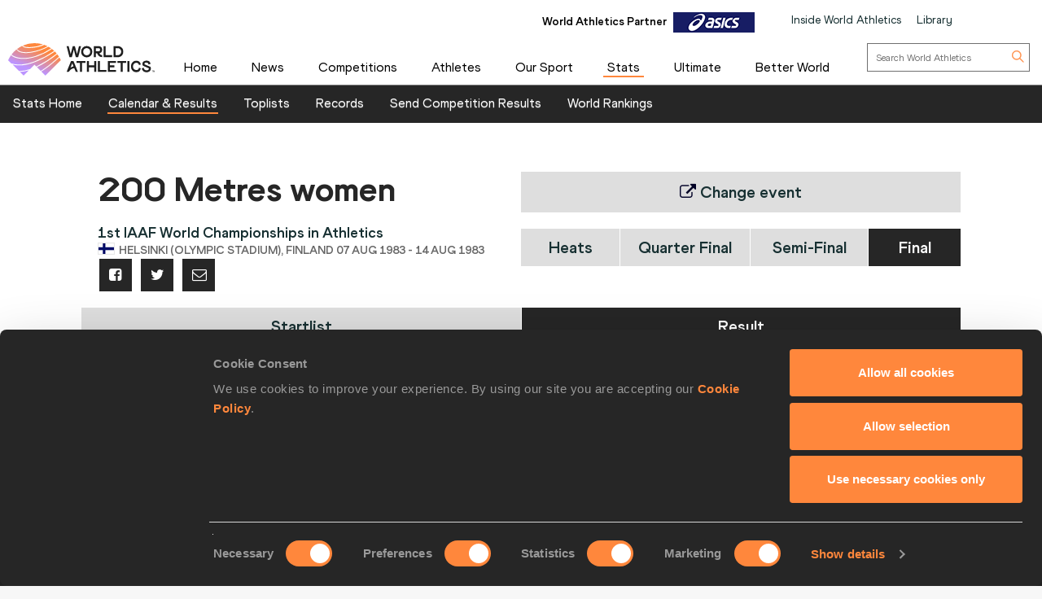

--- FILE ---
content_type: text/html; charset=utf-8
request_url: https://worldathletics.org/results/world-athletics-championships/1983/1st-iaaf-world-championships-in-athletics-6988504/women/200-metres/final/result
body_size: 22173
content:


<!DOCTYPE html>
<html lang="en">
<head>
    <meta charset="utf-8" />
    <meta name="viewport" content="width=device-width, initial-scale=1.0">

    <title>
        200 Metres Result | 1st IAAF World Championships in Athletics  
    </title>
    <link rel="canonical" href="https://worldathletics.org/results/world-athletics-championships/1983/1st-iaaf-world-championships-in-athletics-6988504/women/200-metres/final/result" />

    
    <meta charset="utf-8" />
    <meta name="Description" content="200 Metres women&#39;s final result from the 1st IAAF World Championships in Athletics in Helsinki (Olympic Stadium)" />
    <meta http-equiv="X-UA-Compatible" content="IE=edge">
    <meta name="viewport" content="width=device-width, initial-scale=1.0, maximum-scale=1.0, minimum-scale=1, user-scalable=yes">

    

    
    <link rel="shortcut icon" href="/favicon.ico" />
    
    

    
    <meta name="application-name" content="" />
    <meta name="msapplication-TileColor" content="#000000" />
    <meta name="msapplication-square70x70logo" content="/Assets/Images/layout/other-touch/tiny.png" />
    <meta name="msapplication-square150x150logo" content="/Assets/Images/layout/other-touch/square.png" />
    <meta name="msapplication-wide310x150logo" content="/Assets/Images/layout/other-touch/wide.png" />
    <meta name="msapplication-square310x310logo" content="/Assets/Images/layout/other-touch/large.png" />
    <meta name="msapplication-notification" content="frequency=30;polling-uri=http://notifications.buildmypinnedsite.com/?feed=https://worldathletics.org/news/rss&amp;id=1;polling-uri2=http://notifications.buildmypinnedsite.com/?feed=https://worldathletics.org/news/rss&amp;id=2;polling-uri3=http://notifications.buildmypinnedsite.com/?feed=https://worldathletics.org/news/rss&amp;id=3;polling-uri4=http://notifications.buildmypinnedsite.com/?feed=https://worldathletics.org/news/rss&amp;id=4;polling-uri5=http://notifications.buildmypinnedsite.com/?feed=https://worldathletics.org/news/rss&amp;id=5; cycle=1" />
    

    
    <link rel="alternate" type="application/rss+xml" title="RSS" href="/news/rss" />
    



    <script src="https://cdn.polyfill.io/v2/polyfill.min.js?features=es6,Array.prototype.includes,Element.prototype.closest"></script>

    
        <script>
        (function () {
            //using requestAnimationFrame to help prevent any janking effects caused
            //by the injected javascript
            var raf;
            if (!window.requestAnimationFrame) {
                raf = function (cb) { cb(); };
            } else {
                raf = window.requestAnimationFrame;
            }
            window.waitforJQ = function (cb) {
                if (window.jQuery) {
                    raf(function () {
                        cb(jQuery);
                    });
                } else {
                    setTimeout(function () {
                        waitforJQ(cb);
                    }, 250);
                }
            }
        }());
    </script>



    
    
    <meta name="ContentType" content="Results" />
    

	
    <meta name="id" content="264" />


	<meta name="EventId"                    content="3" />
	<meta name="EventName"                  content="1st IAAF World Championships in Athletics" />
	<meta name="EventSubCategoryName"       content="World Athletics Championships" />
	<meta name="EventDate"                  content="07/08/1983 00:00:00" />
	<meta name="PhaseName"                  content="200 Metres" />
	<meta name="Sex"                        content="women" />



        <meta property="og:title" name="title" content="World Athletics |  200 Metres Result | 1st IAAF World Championships in Athletics " />
        <meta property="og:type" name="type" content="website" />
        <meta property="og:url" name="url" content="https://worldathletics.org/results/world-athletics-championships/1983/1st-iaaf-world-championships-in-athletics-6988504/women/200-metres/final/result" />
        <meta property="og:site_name" name="site_name" content="worldathletics.org" />
        <meta name="twitter:card" content="summary" />
        <meta name="twitter:site" content="worldathletics.org" />
        <meta name="twitter:title" content="200 Metres Result | 1st IAAF World Championships in Athletics " />
            <meta property="og:image" name="image" content="https://media.aws.iaaf.org/media/Small/default.jpg" />
            <meta property="thumbnail" name="image" content="https://media.aws.iaaf.org/media/Small/default.jpg" />
            <meta name="twitter:image" content="https://media.aws.iaaf.org/media/Small/default.jpg" />
            <meta property="og:description" content="200 Metres women&#39;s final result from the 1st IAAF World Championships in Athletics in Helsinki (Olympic Stadium)" />
            <meta name="twitter:description" content="200 Metres women&#39;s final result from the 1st IAAF World Championships in Athletics in Helsinki (Olympic Stadium)" />


    <meta name="apple-itunes-app" content="app-id=681225974">
    

    

    
    
    
    <!-- RequireJS -->
    <script src="/Assets/Scripts/requirejs/2.1.15/version/require.min.js?v=2146134028"></script>
    <!-- RequireJS -->
    

<script src="/Assets/Scripts/app/bundles/common.min.js?v=2146134028"></script>
<!-- RequireJS -->

<script>
    const enableHomePage2 = true;
        // contents of app.js:


        require.config({
            "baseUrl": "/Assets/Scripts/",
            "urlArgs": "v=2146134028",
            "waitSeconds": 360,
            "paths": {
            "jquery": "jquery",
            "jquery-cookie": "jquery-cookie",
            "knockout": "knockout",
            "knockout.validation": "knockout.validation.min",
            //  "bxslider": "bxslider",
            "bootstrap": "bootstrap",
            "slide-show": "slide-show",
            "masonry": "masonry",
            "dotdotdot": "dotdotdot",
            "datejs": "datejs",
            "tinysort": "tinysort",
            //"fileDownload": "fileDownload/jquery.fileDownload",
            //"download": "download/download",
            "jqote": "jqote",

            "global": "global",

            "text": "requirejs/text",

            "durandal": "durandal/js",
            "plugins": "durandal/js/plugins",
            "transitions": "durandal/js/transitions",
            "returnDataAsync": "app/returnDataAsync.min",
            "youtubePopup": "app/youtubePopup.min",
            "polyfills": "app/polyfills.min",
            "sharedKnockout": "app/sharedKnockout.min",
            "hn-context": "app/hn-context.min",
            "hn-value": "app/hn-value.min",
            "menu": "app/bundles/menu.min"

            },
            "shim": {

            "jquery-cookie": { "deps": ["jquery"] },
            "bootstrap": { "deps": ["jquery"], exports: "jQuery" },
            //  "bxslider": { "deps": ["jquery"], exports: "jQuery.fn.bxSlider" },
            "knockout.validation": { "deps": ["knockout"] },
            "masonry": { "deps": ["jquery"] },
            "dotdotdot": { "deps": ["jquery"] },
            "tinysort": { "deps": ["jquery"] },
            //"fileDownload": { "deps": ["jquery"] },
            "jqote": { "deps": ["jquery"], exports: "jQuery.fn.jqote" },

            },
            });
            require(["polyfills"]);
    require(["jquery"], function ($) {
        $(document).ready(function () {
            require(["https://worldathletics.org/Assets/Scripts/SSO/ui-options.js"], function () {
                 showAndHideSsoHtmlElements($);
                });

                require(["app/jquery.min"]); //load jquery
                require(["/Assets/Scripts/slide-show.js"], function () {
                    if (document.getElementById("slideshow"))
                    {
                        startFadeSlideShow();
                    }
                });
                if (enableHomePage2) {
                    require(["/Assets/Scripts/app/homev2/homev2.js"]);

                }


            require(["/Assets/Scripts/app/partnercarousel/partnercarousel.js"]);
                if (document.getElementsByClassName('youtubepopup')[0]) {
                    require(["youtubePopup"]);
                }
                require(["app/knockout.min"], function() {
                    require(["app/bxslider.min"]); //load bxslider
                    if (document.getElementById('mediaGallery') || document.getElementById('docsGallery')) {
                        require(["app/masonry.min"]); //load masonry
                    }
                    if (document.getElementsByClassName('truncate')[0]) {
                        require(["app/dotdotdot.min"]); //load dotdotdot
                    }
                }); //load knockout


                if (!/iaaf-cookie-banner/.test(document.cookie)) {
                    require(["app/cookieBanner"]);
                }

            });
            });

            require(["app/bootstrap.min"]); //load bootstrap
            require(["/Areas/Responsive/Assets/Scripts/app/bycategory.js"]);
            require(["/Areas/Responsive/Assets/Scripts/app/bydiscipline.js"]);



</script>
<!-- RequireJS -->
    
    

    <script type="application/ld+json">
        {
        "@context": "http://schema.org",
        "@type": "WebSite",
        "url": "https://worldathletics.org/",
        "potentialAction": {
        "@type": "SearchAction",
        "target": "https://worldathletics.org/search/?q={search_term_string}",
        "query-input": "required name=search_term_string"
        }
        }
    </script>

    


    <script>
        (function (h, o, t, j, a, r) {
            h.hj = h.hj || function () { (h.hj.q = h.hj.q || []).push(arguments) };
            h._hjSettings = { hjid: 505088, hjsv: 5 };
            a = o.getElementsByTagName('head')[0];
            r = o.createElement('script'); r.async = 1;
            r.src = t + h._hjSettings.hjid + j + h._hjSettings.hjsv;
            a.appendChild(r);
        })(window, document, '//static.hotjar.com/c/hotjar-', '.js?sv=');
    </script>
    
    <link href="/Assets/Styles/style.min.css?v=2146134028" rel="stylesheet" />
            <link href="/Assets/Styles/Homev2/FooterV2.css?v=2146134028" rel="stylesheet" />


    
    <style type="text/css">
        a[href="http://m.iaaf.org"] {
  	display: none !important;
  }


a[href="/responsive/download/medicalregistration"] {
  	display: none !important;
  }
.full-width-banner:before {background-image: none !important;}

div.countdownWrap
{
display:none !important;
}

a#hs-running-webinar
{
display:none !important;
}


body.iaaforg .nav-tabs.nav-comp>li.active>a, body.iaaforg .nav-tabs.nav-comp>li:focus>a {
color: #666 !important;
}

body.iaaforg .tab-mobile-navigation.timetable>button.navbar-toggle span, body.iaaforg .tab-mobile-navigation.timetable>button.navbar-toggle i {
color: #000026;
}

.nav-tabs.nav-results>li.active>a, .nav-tabs.nav-results>li:focus>a {
background-color: #31314f !important;
}

@media (max-width: 767px) {
    .news-gallery {
        display: none !important;
    }
}

.temp-search .media-grid img { display: none !important; }
.temp-search .media-grid .col-md-9 {width: 100% !important;}

.pre-awards a {
    font-size: 2.8em !important; 
}

div.banner-holder img
{
max-width:1080px;
}
@media (max-width: 600px) {
  .pre-awards a {
    font-size: 2.3em !important; 
  }
}

.iaaflogo.white {
    background: url(https://www.iaaf.org/Assets/Images/layout/iaaf-mobile.png) no-repeat 50% 50% transparent !important;
    background-size: contain !important;
}

._spikesLogo {
    background: url(https://www.iaaf.org/Assets/Images/layout/_spikes.png) 50% 50% no-repeat #feed01 !important;
    background-size: contain !important;
}

._spikesTransparentLogo {
    background-image: url(https://www.iaaf.org/Assets/Images/layout/_spikestransparent.png) !important;
}

.fa.fa-spikes {
    background: url(https://www.iaaf.org/Assets/Images/layout/spikes.png) 50% 50% no-repeat #feed01 !important;
    background-size: 80% !important;
display: none;
}

.dl-banner {
    padding-top: 13px;
margin-top:10px;
height:100px;
}

.athlete-index-intro {
    display: none;
}
.slideshow-container .heading-left
{
top:32% !important;
}
body.body--reskin.documents .site-container .panel-group>.panel>.panel-heading h4 a { color: white !important; }
body.body--reskin.ui.dev-center .site-container .dev-center-list ul li {
    padding: 5px 0px 5px 5px !important;
}
body.body--reskin.ui.dev-center .site-container .dev-center-list ul li:nth-child(odd) {
    background-color: #f6f9f9;
}
body.body--reskin.world-rankings .wr-rules__body .records-table tr:nth-child(even)
{
background-color: #f3f3f3 !important;
}

body.body--reskin.constitution .site-container .panel-group>.panel>.panel-heading h4 a::after {
    content: "\25b6";
    display: block;
    transition: all 0.4s;
color: white !important;
    transform: rotate(90deg);
}
.top-list-filter
{
color: black;
}
.toplist-filters-wrapper select
{
color:black;
}
.documents-table-panel module
{
margin-left: 0px !important;
}

div#headingextreme-environments a
{
background-color:#FF873C  !important;
}
div#headingextreme-environments a:before
{
content:"";
display:inline-block;
background: url("https://iaafmedia.s3.amazonaws.com/infographic.png") no-repeat;
position:relative;
top:5px;
width: 40px;
height: 26px;
}
div#headingnutrition-in-athletics a
{
background-color:#FF873C  !important;
}
div#headingnutrition-in-athletics a:before
{
content:"";
display:inline-block;
background: url("https://iaafmedia.s3.amazonaws.com/infographic.png") no-repeat;
position:relative;
top:5px;
width: 40px;
height: 26px;
}
div#headingnutrition-infographics a
{
background-color:#FF873C  !important;
}
div#headingnutrition-infographics a:before
{
content:"";
display:inline-block;
background: url("https://iaafmedia.s3.amazonaws.com/infographic.png") no-repeat;
position:relative;
top:5px;
width: 40px;
height: 26px;
}
div#headingpelvic-floor-health a
{
background-color:#FF873C  !important;
}
div#headingpelvic-floor-health a:before
{
content:"";
display:inline-block;
background: url("https://iaafmedia.s3.amazonaws.com/infographic.png") no-repeat;
position:relative;
top:5px;
width: 40px;
height: 26px;
}
body.body--reskin.termConditions .outer-container .ui-privacy-table ol {
    margin: 0px;
    padding: 20px !important;}

@media screen and (min-width: 400px) {
.morinagatwo
{
max-width: 65%;
}
}
@media (max-width: 390px) {
  .morinagaone {
    width: 100%;
  }
 .morinagatwo {
    width: 100%;
  }
}
    </style>
    
    

    <link rel="apple-touch-icon" href="/Assets/Manifest/icons/256x256.png" />
    <link rel="apple-touch-icon" sizes="72x72" href="/Assets/Manifest/icons/72x72.png" />
    <link rel="apple-touch-icon" sizes="114x114" href="/Assets/Manifest/icons/114x114.png" />
    <link rel="apple-touch-icon" sizes="144x144" href="/Assets/Manifest/icons/144x144.png" />

    <meta name="apple-mobile-web-app-capable" content="yes" />
    <meta name="apple-mobile-web-app-status-bar-style" content="#ff2534" />

    <link rel="manifest" href="/Assets/Manifest/manifest.json" />

    
    <script type="text/javascript" charset="utf-8">
        window.dataLayer = window.dataLayer || [];
        window.dataLayer.push(dataLayer);
</script>
<!-- Google Tag Manager -->
<script>
    (function (w, d, s, l, i) {
        w[l] = w[l] || []; w[l].push({
            'gtm.start':
                new Date().getTime(), event: 'gtm.js'
        }); var f = d.getElementsByTagName(s)[0],
            j = d.createElement(s), dl = l != 'dataLayer' ? '&l=' + l : ''; j.async = true; j.src =
                'https://www.googletagmanager.com/gtm.js?id=' + i + dl + '&gtm_auth=26-RnVSqT8Bvd2HA-5tbhw&gtm_preview=env-2&gtm_cookies_win=x'; f.parentNode.insertBefore(j, f);
        })(window, document, 'script', 'dataLayer', 'GTM-5XXBVM6');</script>
<!-- End Google Tag Manager -->



</head>
<body class="iaaforg body--reskin"
      data-bind="css: { 'media' : iaaf.navSelect === 'Media' || iaaf.navSelect === 'MediaType' }">
    
    <!-- Google Tag Manager (noscript) -->
<noscript>
    <iframe src="https://www.googletagmanager.com/ns.html?id=GTM-5XXBVM6')"
            height="0" width="0" style="display:none;visibility:hidden"></iframe>
</noscript>
<!-- End Google Tag Manager (noscript) -->



    <!--googleoff: index-->
    
    
    



<header class="siteHeader">
    <div class="headerContent">
        <div class="headerTop">
            <div class="container-fluid">

                <div class="headerTop_Content">
                    <div class="topNavOuter">
                        <!-- Crousal Outer Strat -->
                        <div class="crousalMain">
                            <div class="partner">
                                
                                <ul id="sponsorsDesktop" class="sponsorsBanner">
                                    <li class="sponsors active">
                                        <a href="http://www.asics.com/" target="_blank">
                                            <img src="https://media.aws.iaaf.org/partners/ASICS-small.png" class="sponsorsBanner__logo">
                                        </a>
                                        <span class="label">World Athletics Partner</span>

                                    </li>
                                    <li class="sponsors">
                                        <a href="https://www.ntnglobal.com/en/index.html" target="_blank">
                                            <img src="https://iaafmedia.s3.amazonaws.com/partners/NTN_blue.png" class="sponsorsBanner__logo">
                                        </a>
                                        <span class="label">World Athletics Partner</span>

                                    </li>
                                    <li class="sponsors">
                                        <a href="http://www.seiko.co.jp/en/index.php" target="_blank">
                                            <img src="https://media.aws.iaaf.org/partners/SEIKO-small.png" class="sponsorsBanner__logo">
                                        </a>
                                        <span class="label">World Athletics Partner</span>

                                    </li>
                                    <li class="sponsors">
                                        <a href="http://www.global.tdk.com/" target="_blank">
                                            <img src="https://media.aws.iaaf.org/partners/TDK-small.png" class="sponsorsBanner__logo">
                                        </a>
                                        <span class="label">World Athletics Partner</span>

                                    </li>
                                    <li class="sponsors">
                                        <a href="https://www.tbs.co.jp/" target="_blank">
                                            <img src="https://media.aws.iaaf.org/partners/TBS-small.png" class="sponsorsBanner__logo">
                                        </a>
                                        <span class="label">World Athletics Media Partner</span>

                                    </li>
                                    

                                    <li class="sponsors">
                                        <a href="https://www.mondoworldwide.com/emea/en/sport/track-and-field/" target="_blank">
                                            <img src="https://media.aws.iaaf.org/partners/MONDO-small.png" class="sponsorsBanner__logo">
                                        </a>
                                        <span class="label">World Athletics Suppliers</span>

                                    </li>
                                    <li class="sponsors">
                                        <a href="https://www.pinsentmasons.com/" target="_blank">
                                            <img src="https://media.aws.iaaf.org/partners/pinsentmasons_small.png" class="sponsorsBanner__logo">
                                        </a>
                                        <span class="label">World Athletics Suppliers</span>
                                    </li>
                                </ul>
                            </div>
                        </div>
                        <!-- Crousal Outer End -->
                        <div class="topNavWA">
                            <nav class="topNav">
                                <ul class="topNavList">
                                    <li id="main-nav-iwa">
                                        <a href="/about-iaaf">Inside World Athletics</a>
                                    </li>
                                    <li>
                                        <a id="library-main-nav" href="/library">Library</a>
                                    </li>
                                    
                                    <li>
                                        <a id="login-main-nav" href="https://worldathletics.org/login" style="display: none;">Login</a>
                                    </li>

                                    <li>
                                        <a id="register-main-nav" href="https://identity.worldathletics.org/registration?source=waw" style="display: none;">Register</a>
                                    </li>
                                    
                                    <li>
                                        <a id="myprofile-main-nav" href="https://identity.worldathletics.org/user-profile" style="display: none;"> My Profile </a>
                                    </li>
                                    <li>
                                        <a id="logout-main-nav" href="https://identity.worldathletics.org/logout?source=waw" style="display: none;">Logout</a>
                                    </li>
                                    
                                    <li>
                                        <a id="home-main-nav" href="/"> <span class="homeIcon"><img src="/Assets/Images/homeIcon.svg" /></span> Home</a>
                                    </li>

                                </ul>
                            </nav>
                        </div>
                    </div>
                </div>
            </div>
        </div>


        <div class="headerMain mainMenu-new-ui">
            <!-- New Menu +  Mobile View S-->

            <nav class="navbar navbar-default">
                <div class="container-fluidd">
                    <div class="logoWrap">
                        <div class="logo">
                            <a href="/"><img src="https://media.aws.iaaf.org/logos/wa-logo.svg" alt="World Athletics"></a>
                        </div>
                    </div>
                    <div class="mainNavOuter">

                        <div class="navbar-header">
                            <button type="button" class="navbar-toggle collapsed" data-toggle="collapse" data-target="#bs-example-navbar-collapse-1" aria-expanded="false">
                                <div class="burgerMenu">
                                    <img src="/assets/images/hamburger-menu.svg">
                                </div>
                                <div class="crossMenu"><img src="/assets/images/icon-close.svg" alt="cross"></div>
                            </button>

                        </div>
                        <div class="collapse navbar-collapse" id="bs-example-navbar-collapse-1">

                            <!-- Main Menu for all devices start -->
                            <ul id="menu_wa" class="nav navbar-nav">
                                <li>
                                    <a id="main-nav-home" href="/">Home</a>
                                </li>

                                <li class="hidden-xs hidden-sm visible-md visible-lg">
                                    <a id="main-nav-news" href="/news">News</a>
                                </li>
                                <!-- Mobile view NEWS dropdown -->
                                <li class="dropdown hidden-md hidden-lg visible-xs visible-sm">
                                    <a href="/news" class="dropdown-toggle" data-toggle="dropdown" role="button" aria-haspopup="true" aria-expanded="false">News <span class="arrow_Menu"><i class="fa fa-angle-down"></i></span></a>
                                    <ul class="dropdown-menu">
                                        <li><a id="news-all1" href="/news">All</a></li>
                                        <li><a id="news-news1" href="/news/news">News</a></li>
                                        <li><a href="/news/press-releases">Press Releases</a></li>
                                        <li><a id="news-report1" href="/news/report">Report</a></li>
                                        <li><a id="news-reviews1" href="/news/preview">Previews</a></li>
                                        <li><a id="news-features1" href="/news/features">Features</a></li>
                                        <li><a id="news-series1" href="/news/series">Series</a></li>
                                        <li><a href="/news/press-registration">Register for Press Releases</a></li>
                                    </ul>
                                </li>
                                <!-- end -->
                                <li class="hidden-xs hidden-sm visible-md visible-lg">
                                    <a id="main-nav-competetion" href="/competitions">Competitions</a>
                                </li>
                                <!-- Mobile view competitions dropdown -->
                                <li class="dropdown hidden-md hidden-lg visible-xs visible-sm">
                                    <a href="/competitions" class="dropdown-toggle" data-toggle="dropdown" role="button" aria-haspopup="true" aria-expanded="false">Competitions <span class="arrow_Menu"><i class="fa fa-angle-down"></i></span></a>
                                    <ul class="dropdown-menu">
                                        <li><a id="our-competition-home1" href="/competitions">Competitions Home</a></li>
                                        <li><a id="our-competition1" href="/competition">Our Competitions</a></li>
                                        <li><a id="our-competition-calender1" href="/competition/calendar-results">Calendar & Results</a></li>
                                        <li><a id="our-competition-tickets1" href="/tickets">Tickets</a></li>
                                        <li><a id="our-competition-hosting1" href="/hosting">Hosting</a></li>
                                        

                                    </ul>
                                </li>
                                <!-- end -->
                                <li class="hidden-xs hidden-sm visible-md visible-lg">
                                    <a id="main-nav-athletes" href="/athletes-home">Athletes</a>
                                </li>
                                <!-- Mobile view Athletes dropdown -->
                                <li class="dropdown hidden-md hidden-lg visible-xs visible-sm">
                                    <a href="/athletes-home" class="dropdown-toggle" data-toggle="dropdown" role="button" aria-haspopup="true" aria-expanded="false">Athletes <span class="arrow_Menu"><i class="fa fa-angle-down"></i></span></a>
                                    <ul class="dropdown-menu">
                                        <li> <a id="a-athletes-home1" href="/athletes-home">Athletes Home</a></li>
                                        <li><a id="a-world-rankings1" href="/world-rankings/introduction">World Rankings</a></li>
                                        <li><a id="a-profiles1" href="/athletes">Profiles</a></li>
                                        <li><a id="a-awards1" href="/awards">Awards</a></li>
                                        <li><a id="a-spikes1" href="https://spikes.iaaf.org/">Spikes</a></li>
                                        <li><a id="a-representatives1" href="/athletes/athlete-representatives">Athletes' Representatives</a></li>
                                        <li><a id="a-transfer1" href="/about-iaaf/documents/research-centre#collapseathlete-transfer-of-allegiance">Transfer of Allegiance</a></li>
                                        <li><a id="a-commission1" href="/about-iaaf/structure/commissions">Athletes Commission</a></li>
                                    </ul>
                                </li>
                                <!-- end -->
                                <li class="hidden-xs hidden-sm visible-md visible-lg">
                                    <a id="main-nav-disciplines" href="/our-sport">Our Sport</a>
                                </li>
                                <!-- Mobile view Our Sport dropdown -->
                                <li class="dropdown hidden-md hidden-lg visible-xs visible-sm">
                                    <a href="/our-sport" class="dropdown-toggle" data-toggle="dropdown" role="button" aria-haspopup="true" aria-expanded="false">Our Sport <span class="arrow_Menu"><i class="fa fa-angle-down"></i></span></a>
                                    <ul class="dropdown-menu">
                                        <li><a id="d-disciplines1" href="/our-sport">Our Sport Home</a></li>
                                        <li><a id="d-rules1" href="/about-iaaf/documents/rules-regulations">Rules & Regulations</a></li>
                                        <li><a id="d-heritage1" href="/heritage">Heritage</a></li>
                                    </ul>
                                </li>
                                <!-- end -->
                                <li class="hidden-xs hidden-sm visible-md visible-lg">
                                    <a id="main-nav-statszone" href="/stats-zone">Stats</a>
                                </li>
                                <!-- Mobile view Stats Zone dropdown -->
                                <li class="dropdown hidden-md hidden-lg visible-xs visible-sm">
                                    <a href="/stats-zone" class="dropdown-toggle" data-toggle="dropdown" role="button" aria-haspopup="true" aria-expanded="false">Stats <span class="arrow_Menu"><i class="fa fa-angle-down"></i></span></a>
                                    <ul class="dropdown-menu">
                                        <li><a href="/stats-zone">Stats Home</a></li>
                                        <li><a href="/competition/calendar-results">Calendar & Results</a></li>
                                        <li><a href="/records/toplists">Toplists</a></li>
                                        <li><a href="/records/by-category/world-records">Records</a></li>
                                        <li><a href="/records/send-competition-results">Send Competition Results</a></li>
                                        <li><a href="/world-rankings/introduction">World Rankings</a></li>
                                        
                                    </ul>
                                </li>
                                <!-- end -->
                                <li>
                                    <a id="main-nav-ultimate" href="/competitions/world-athletics-ultimate-championship">Ultimate</a>
                                </li>
                                <li class="hidden-xs hidden-sm visible-md">
                                    <a id="main-nav-beactive" href="/personal-best">Personal Best</a>
                                </li>
                                <!-- Mobile view Be Active dropdown -->
                                <li class="dropdown hidden-md hidden-lg visible-xs visible-sm hidden-xs" aria-hidden="true">
                                    <a href="/personal-best" class="dropdown-toggle" data-toggle="dropdown" role="button" aria-haspopup="true" aria-expanded="false">Be Active <span class="arrow_Menu"><i class="fa fa-angle-down"></i></span></a>
                                    <ul class="dropdown-menu">
                                        <li><a href="/personal-best">Personal Best</a></li>
                                        <li><a href="/personal-best/lifestyle">Lifestyle</a></li>
                                        <li><a href="/personal-best/performance">Performance</a></li>
                                        <li><a href="/personal-best/culture">Culture</a></li>
                                    </ul>
                                </li>
                                <!-- end -->
                                <li style="margin-right: -10px;">
                                    <a id="main-nav-abw" href="/athletics-better-world">Better World</a>
                                </li>
                                <li class="dropdown hidden-md hidden-lg visible-xs visible-sm bgColorLightGray">
                                    <a href="/about-iaaf" role="button" aria-haspopup="true" aria-expanded="false">Inside World Athletics</a>
                                </li>


                                <!-- Mobile view Library dropdown -->
                                <li class="dropdown hidden-md hidden-lg visible-xs visible-sm bgColorLightGray">
                                    <a href="/library" role="button" aria-haspopup="true" aria-expanded="false">Library</a>
                                </li>
                                <!-- end -->
                            </ul>


                            <!-- Main Menu for all devices End -->
                            <!-- Menu for Inside work ethletics start -->
                            <ul id="menu_iwa" class="nav navbar-nav" style="display:none;">
<li class="hidden-xs hidden-sm visible-md visible-lg"><a id="iwa-our-organisation" href="/about-iaaf">Our Organisation</a></li>
<li class="hidden-xs hidden-sm visible-md visible-lg"><a id="iwa-health-science" href="/about-iaaf/health-science">Health & Science</a></li>
<li class="hidden-xs hidden-sm visible-md visible-lg"><a id="iwa-kids-athletics" href="/kids-athletics">Kids Athletics</a></li>
<li class="hidden-xs hidden-sm visible-md visible-lg"><a id="iwa-development" href="/development/vision">Development</a></li>
<li class="hidden-xs hidden-sm visible-md visible-lg"><a id="iwa-anti-doping" href="/about-iaaf/anti-doping">Anti Doping</a></li>

<li class="hidden-xs hidden-sm visible-md visible-lg"><a id="iwa-better-world" href="/athletics-better-world">Better World</a></li>
<li class="hidden-xs hidden-sm visible-md visible-lg"><a id="iwa-partners" href="/about-iaaf/partners">Official Partners</a></li>






<li class="hidden-md hidden-lg visible-xs visible-sm"><a id="main-nav-home" href="/">Home</a></li>
<!-- Mobile view Inside World Athletics dropdown -->
<li class="dropdown hidden-md hidden-lg visible-xs visible-sm">
    <a href="/about-iaaf" class="dropdown-toggle" data-toggle="dropdown" role="button" aria-haspopup="true" aria-expanded="false">Inside World Athletics <span class="arrow_Menu"><i class="fa fa-angle-down"></i></span></a>
    <ul class="dropdown-menu">
        <li><a id="iwa-our-organisation1" href="/about-iaaf">Our Organisation</a></li>
        <li><a id="iwa-health-science1" href="/about-iaaf/health-science">Health & Science</a></li>
        <li><a id="iwa-kids-athletics1" href="/kids-athletics">Kids Athletics</a></li>
        <li><a id="iwa-development1" href="/development/vision">Development</a></li>
        <li><a id="iwa-anti-doping1" href="/about-iaaf/anti-doping">Anti Doping</a></li>
        <li><a id="iwa-better-world1" href="/athletics-better-world">Better World</a></li>
        <li><a id="iwa-partners1" href="/about-iaaf/partners">Official Partners</a></li>
    </ul>
</li>
<!-- Mobile view Library dropdown -->
<li class="dropdown hidden-md hidden-lg visible-xs visible-sm">
    <a class="dropdown-toggle" data-toggle="dropdown" role="button" aria-haspopup="true" aria-expanded="false">Library <span class="arrow_Menu"><i class="fa fa-angle-down"></i></span></a>
    <ul class="dropdown-menu">
        <li><a href="/library">Library Home</a></li>
        <li><a href="/about-iaaf/documents/book-of-rules">Constitution & Book of Rules</a></li>
        <li><a href="/about-iaaf/documents/strategic-plans-and-reports">Strategic Plans and Reports</a></li>
        <li><a href="/about-iaaf/documents/elections-appointments">Elections & Appointments</a></li>
        <li><a href="/about-iaaf/documents/member-federation-resource-centre">Member Federation Resource Centre</a></li>
        <li><a href="/about-iaaf/documents/technical-information">Technical Information</a></li>
        <li><a href="/about-iaaf/documents/research-centre">Research Centre</a></li>
        <li><a href="/about-iaaf/documents/health-science">Health & Science</a></li>
        <li><a href="/about-iaaf/documents/education">Education</a></li>
        <li><a href="/about-iaaf/documents/congress">Congress</a></li>
        <li><a href="/about-iaaf/documents/council">Council</a></li>
        <li><a href="/about-iaaf/documents/commissions">Commissions</a></li>
    </ul>
</li>
<!-- end -->

                            </ul>
                            <!-- Menu for Inside work ethletics End -->


                            <div class="search">
                                <div class="searchForm">
                                    <form role="search" action="/search" method="get" onsubmit="submitSearch(this); return false;">
                                        <input aria-label="search box" type="text" name="q" class="searchField" placeholder="Search World Athletics">
                                        <button type="submit" class="searchBtn">
                                            <img class="searchIcon" src="/assets/images/search-icon.svg">
                                        </button>
                                    </form>
                                </div>
                            </div>

                            <div class="uparrow hidden-md hidden-lg">
                                <div type="button" class="arrowUpBtn" data-toggle="collapse" data-target="#bs-example-navbar-collapse-1" aria-expanded="false">
                                    <img src="/assets/images/chev-double-up.svg">
                                </div>

                            </div>
                        </div>
                        <div class="partnerMob hidden-md hidden-lg">
                            

                        </div>

                    </div>


                    <!-- Crousal Mobile View S -->
                    <div class="crousalMobile hidden-md hidden-lg visible-xs visible-sm">
                        <div class="crousalMain ">

                            <div class="partner">
                                
                                <ul id="sponsorsMobile" class="sponsorsBanner">
                                    <li class="sponsors active">
                                        <a href="http://www.asics.com/" target="_blank">
                                            <img src="https://media.aws.iaaf.org/partners/ASICS-small.png" class="sponsorsBanner__logo">
                                        </a>
                                        <span class="label">World Athletics Partner</span>

                                    </li>
                                    <li class="sponsors">
                                        <a href="https://www.ntnglobal.com/en/index.html" target="_blank">
                                            <img src="https://iaafmedia.s3.amazonaws.com/partners/NTN_blue.png" class="sponsorsBanner__logo">
                                        </a>
                                        <span class="label">World Athletics Partner</span>

                                    </li>
                                    <li class="sponsors">
                                        <a href="http://www.seiko.co.jp/en/index.php" target="_blank">
                                            <img src="https://media.aws.iaaf.org/partners/SEIKO-small.png" class="sponsorsBanner__logo">
                                        </a>
                                        <span class="label">World Athletics Partner</span>

                                    </li>
                                    <li class="sponsors">
                                        <a href="http://www.global.tdk.com/" target="_blank">
                                            <img src="https://media.aws.iaaf.org/partners/TDK-small.png" class="sponsorsBanner__logo">
                                        </a>
                                        <span class="label">World Athletics Partner</span>

                                    </li>
                                    <li class="sponsors">
                                        <a href="https://www.tbs.co.jp/" target="_blank">
                                            <img src="https://media.aws.iaaf.org/partners/TBS-small.png" class="sponsorsBanner__logo">
                                        </a>
                                        <span class="label">World Athletics Media Partner</span>
                                    </li>
                                    

                                    <li class="sponsors">
                                        <a href="https://www.mondoworldwide.com/emea/en/sport/track-and-field/" target="_blank">
                                            <img src="https://media.aws.iaaf.org/partners/MONDO-small.png" class="sponsorsBanner__logo">
                                        </a>
                                        <span class="label">World Athletics Suppliers</span>
                                    </li>
                                    <li class="sponsors">
                                        <a href="https://www.pinsentmasons.com/" target="_blank">
                                            <img src="https://media.aws.iaaf.org/partners/pinsentmasons_small.png" class="sponsorsBanner__logo">
                                        </a>
                                        <span class="label">World Athletics Suppliers</span>
                                    </li>
                                </ul>
                            </div>
                        </div>
                    </div>
                    <!-- Crousal Mobile View E -->


                </div>
            </nav>

            <!-- New Menu Plus Mobile view  End-->
        </div>



    </div>

    <script>
        function submitSearch(form) {
            var searchQuery = form.q.value; // Gets the value of the input field named 'q'
            window.location = '/search?q=' + encodeURIComponent(searchQuery);
        }
        var eventDate = new Date("08/19/2023 00:00:00 AM");
        var currentDatetime = new Date();
        var diff = currentDatetime.getTimezoneOffset();
        var Difference_In_Time = (eventDate.getTime() - currentDatetime.getTime()) / 1000;


        //var upgradeTime = Math.round(Difference_In_Time) + (diff * 100); // in seconds
        var seconds = Math.round(Difference_In_Time);
        function timer() {
            var days = Math.floor(seconds / 24 / 60 / 60);
            var hoursLeft = Math.floor((seconds) - (days * 86400));
            var hours = Math.floor(hoursLeft / 3600);
            var minutesLeft = Math.floor((hoursLeft) - (hours * 3600));
            var minutes = Math.floor(minutesLeft / 60);
            var remainingSeconds = seconds % 60;
            function pad(n) {
                return (n < 10 ? "0" + n : n);
            }
            document.getElementById('countdown').innerHTML = pad(days) + '<span class="timertxt">D </span>' + pad(hours) + '<span class="timertxt">H </span>' + pad(minutes) + '<span class="timertxt">M </span>' + pad(remainingSeconds) + '<span class="timertxt">S </span>';
            if (seconds == 0) {
                clearInterval(countdownTimer);
                document.getElementById('countdown').innerHTML = "Completed";
            } else {
                seconds--;
            }
        }
        var countdownTimer = setInterval('timer()', 1000);
    </script>

    <a href="https://www.worldathletics.org/competitions/world-athletics-championships/budapest23">
        <div class="countdownWrap">
            <div class="countdownInner">
                <div class="countdown">
                    <span class="countdownLabel">
                        <img src="/assets/images/seiko-logo-white.svg"> Countdown
                    </span>
                    <span class="countdownWrap">
                        <span id="countdown" class="timer"></span>
                    </span>
                </div>
                <div class="eventNameDate">
                    World Athletics Championships
                    <span class="dateEventName">Budapest23</span>
                    <span class="hidden-xs">19 Aug - 27 Aug 2023</span>
                </div>
            </div>
        </div>
    </a>
</header>



<div class="inner-menu">
    <div class="" id="innerMenu">
        <div id="menu_about_iaaf" style="display:none">
            <div id="menu_our_organisation" style="display:none;">
                <div class="menu-container">





<div class="menuSliderOuter">
    <div class="slides">
        <input checked type="radio" name="slider" id="slide1" class="set" />
        <input type="radio" name="slider" id="slide2" class="set" />
        <input type="radio" name="slider" id="slide3" class="set" />
        <input type="radio" name="slider" id="slide4" class="set" />

        <div class="mask">
            <div class="overflow">
                <ul class="nav navbar-nav navbar-left">
                    <li class="slide"><a id="oo-about-iaaf" href="/about-iaaf">Introduction</a></li>
                    <li class="slide"><a id="oo-structure" href="/about-iaaf/structure/intro">Structure</a></li>
                    <li class="slide"><a id="oo-employment" href="/about-iaaf/employment">Employment</a></li>
                    <li class="slide"><a id="oo-tenders" href="/about-iaaf/tenders">Tenders</a></li>
                    <li class="slide"><a id="oo-contact-us" href="/about-iaaf/contact-us">Contact</a></li>
                    <li class="slide"><a id="oo-newsletter-registration" href="/about-iaaf/newsletter-registration">Newsletters</a></li>

                </ul>
            </div>
        </div>

        <div id="controls" class="control" onclick="">
            <label for="slide1"><img src="/assets/images/chev-double-up.svg"></label>
            <label for="slide2"><img src="/assets/images/chev-double-up.svg"></label>
            <label for="slide3"><img src="/assets/images/chev-double-up.svg"></label>
            <label for="slide4"><img src="/assets/images/chev-double-up.svg"></label>
        </div>
    </div>
</div>






<script>

     //   function setOrganizationActives() {
     //       debugger;
        //	linkObj = document.getElementById('menu_about_iaaf').getElementsByTagName('a');
        //	var checkIntroIsSelected = document.location.href.endsWith("about-iaaf");
        //	for (i = 0; i < linkObj.length; i++) {
        //		if (document.location.href.indexOf(linkObj[i].id) > 0) {
        //			linkObj[i].classList.add("active");
        //		}
        //		else if (checkIntroIsSelected) {
        //			document.getElementById('about-into').classList.add("active");
        //		}
        //		else {
        //			linkObj[i].classList.remove("active");
        //		}
        //	}

        //}




</script>


                </div>
            </div>

            <div id="menu_health_science" style="display:none">
                <div class="menu-container">



<div class="menuSliderOuter">
    <div class="slides">
        <input checked type="radio" name="slider2" id="slide_1_healthScience" class="set" />
        <input type="radio" name="slider2" id="slide_2_healthScience" class="set" />
        <input type="radio" name="slider2" id="slide_3_healthScience" class="set" />
        <input type="radio" name="slider2" id="slide_4_healthScience" class="set" />

        <div class="mask">
            <div class="overflow">
                <ul class="nav navbar-nav navbar-left">
                    <li class="slide"><a id="hs-intro" href="/about-iaaf/health-science">Introduction</a></li>
                    <li class="slide"><a id="hs-next-event" href="/about-iaaf/health-science/next-events">Next Courses</a>
                    <li class="slide"><a id="hs-running-webinar" href="/about-iaaf/health-science/endurance-running-medicine-webinars">Endurance Running Webinars</a>
                    <li class="slide"><a id="hs-register" href="/responsive/download/medicalregistration">Register</a></li>
                    <li class="slide"><a id="hs-outbreak" href="/about-iaaf/health-science/risk-assessment">Outbreak Prevention Tools</a></li>
                    <li class="slide"><a id="hs-wairec" href="/about-iaaf/health-science/wairec">Research Ethics Committee</a></li>
                </ul>
            </div>
        </div>

        <div id="controls" class="control_healthScience" onclick="">
            <label for="slide_1_healthScience"><img src="/assets/images/chev-double-up.svg"></label>
            <label for="slide_2_healthScience"><img src="/assets/images/chev-double-up.svg"></label>
            <label for="slide_3_healthScience"><img src="/assets/images/chev-double-up.svg"></label>
            <label for="slide_4_healthScience"><img src="/assets/images/chev-double-up.svg"></label>
        </div>
    </div>
</div>








                </div>
            </div>


            <div id="menu_development" style="display:none">
                <div class="menu-container">
<!--<ul class="nav navbar-nav navbar-left">
    <li><a id="dev-intro" href="/development/vision">Introduction</a></li>
    <li><a id="dev-development-center" href="/athletics-development/development-centre/adc-asia">Areas</a>
    <li><a id="dev-development-community" href="/development/community/solidarity">Development Community</a></li>
    <li><a id="dev-atc" href="/development/community/atc">ATC's</a></li>

</ul>-->


<div class="menuSliderOuter">
    <div class="slides">
        <input checked type="radio" name="slider3" id="slide_1_dev" class="set" />
        <input type="radio" name="slider3" id="slide_2_dev" class="set" />
        <input type="radio" name="slider3" id="slide_3_dev" class="set" />
        <input type="radio" name="slider3" id="slide_4_dev" class="set" />

        <div class="mask">
            <div class="overflow">
                <ul class="nav navbar-nav navbar-left">
                    <li class="slide"><a id="dev-intro" href="/development/vision">Introduction</a></li>
                    <li class="slide"><a id="dev-development-center" href="/athletics-development/development-centre/adc-asia">Areas</a>
                    <li class="slide"><a id="dev-development-community" href="/development/community/solidarity">Development Community</a></li>
                    <li class="slide"><a id="dev-atc" href="/development/community/atc">ATC's</a></li>

                </ul>
            </div>
        </div>

        <div id="controls" class="control_dev" onclick="">
            <label for="slide_1_dev"><img src="/assets/images/chev-double-up.svg"></label>
            <label for="slide_2_dev"><img src="/assets/images/chev-double-up.svg"></label>
            <label for="slide_3_dev"><img src="/assets/images/chev-double-up.svg"></label>
            <label for="slide_4_dev"><img src="/assets/images/chev-double-up.svg"></label>
        </div>
    </div>
</div>

                </div>
            </div>
        </div>


        <div class="navOuterSec">
            <div class="menu-container">
                <div id="menu_news" style="display:none">



<div class="menuSliderOuter">
    <div class="slides">
        <input checked type="radio" name="slider4" id="slide_1_mnews" class="set" />
        <input type="radio" name="slider4" id="slide_2_mnews" class="set" />
        <input type="radio" name="slider4" id="slide_3_mnews" class="set" />
        <input type="radio" name="slider4" id="slide_4_mnews" class="set" />

        <div class="mask">
            <div class="overflow">
                <ul class="nav navbar-nav navbar-left">
                    <li class="slide"><a id="news-all" href="/news">All</a></li>
                    <li class="slide"><a id="news-news" href="/news/news">News</a></li>
                    <li class="slide"><a id="news-press-releases" href="/news/press-releases">Press Releases</a></li>

                    <li class="slide"><a id="news-report" href="/news/report">Report</a></li>
                    <li class="slide"><a id="news-reviews" href="/news/preview">Previews</a></li>
                    <li class="slide"><a id="news-features" href="/news/features">Features</a></li>
                    <li class="slide"><a id="news-series" href="/news/series">Series</a></li>
                    <li class="slide"><a id="news-press-registration" href="/news/press-registration">Register for Press Releases</a></li>

                </ul>
            </div>
        </div>

        <div id="controls" class="control_news" onclick="">
            <label for="slide_1_mnews"><img src="/assets/images/chev-double-up.svg"></label>
            <label for="slide_2_mnews"><img src="/assets/images/chev-double-up.svg"></label>
            <label for="slide_3_mnews"><img src="/assets/images/chev-double-up.svg"></label>
            <label for="slide_4_mnews"><img src="/assets/images/chev-double-up.svg"></label>
        </div>
    </div>
</div>

                </div>
            </div>
        </div>

        <div class="navOuterSec">
            <div class="menu-container">
                <div id="menu_competition" style="display:none">




<div class="menuSliderOuter">
    <div class="slides">
        <input checked type="radio" name="slider3a" id="slide_1_mc" class="set" />
        <input type="radio" name="slider3a" id="slide_2_mc" class="set" />
        <input type="radio" name="slider3a" id="slide_3_mc" class="set" />
        <input type="radio" name="slider3a" id="slide_4_mc" class="set" />

        <div class="mask">
            <div class="overflow">
                <ul class="nav navbar-nav navbar-left">
                    <li class="slide"><a id="our-competition-home" href="/competitions">Competitions Home</a></li>
                    <li class="slide"><a id="our-competition" href="/competition">Our Competitions</a></li>
                    <li class="slide"><a id="our-competition-calender" href="/competition/calendar-results">Calendar & Results</a></li>
                    <li class="slide"><a id="our-competition-tickets" href="/tickets">Tickets</a></li>
                    <li class="slide"><a id="our-competition-hosting" href="/hosting">Hosting</a></li>
                    
                                                              <li class="slide"><a href="/records/competition-performance-rankings">Competition Performance Ranking</a></li>  

                </ul>
            </div>
        </div>

        <div id="controls" class="control_mc" onclick="">
            <label for="slide_1_mc"><img src="/assets/images/chev-double-up.svg"></label>
            <label for="slide_2_mc"><img src="/assets/images/chev-double-up.svg"></label>
            <label for="slide_3_mc"><img src="/assets/images/chev-double-up.svg"></label>
            <label for="slide_4_mc"><img src="/assets/images/chev-double-up.svg"></label>
        </div>
    </div>
</div>



                </div>
            </div>
        </div>

        <div class="navOuterSec">
            <div class="menu-container">
                <div id="menu_athletes" style="display:none">








<div class="menuSliderOuter">
    <div class="slides">
        <input checked type="radio" name="slider6" id="slide_1_MAthletes" class="set" />
        <input type="radio" name="slider6" id="slide_2_MAthletes" class="set" />
        <input type="radio" name="slider6" id="slide_3_MAthletes" class="set" />
        <input type="radio" name="slider6" id="slide_4_MAthletes" class="set" />

        <div class="mask">
            <div class="overflow">
                <ul class="nav navbar-nav navbar-left">
                    <li class="slide"><a id="a-athletes" href="/athletes-home">Athletes Home</a> </li>
                    <li class="slide"><a id="a-world-rankings" href="/world-rankings/introduction">World Rankings</a></li>
                    <li class="slide"><a id="a-profiles" href="/athletes">Profiles</a></li>
                    <li class="slide"><a id="a-awards" href="/awards">Awards</a></li>
                    <li class="slide"><a id="a-spikes" href="https://spikes.iaaf.org/">Spikes</a></li>
                    <li class="slide"><a id="a-representatives" href="/athletes/athlete-representatives">Athletes' Representatives</a></li>
                    <li class="slide"><a id="a-transfer" href="/about-iaaf/documents/research-centre#collapseathlete-transfer-of-allegiance">Transfer of Allegiance</a></li>
                    <li class="slide"><a id="a-commission" href="/about-iaaf/structure/commissions">Athletes Commission</a></li>

                </ul>
            </div>
        </div>

        <div id="controls" class="control_MAthletes" onclick="">
            <label for="slide_1_MAthletes"><img src="/assets/images/chev-double-up.svg"></label>
            <label for="slide_2_MAthletes"><img src="/assets/images/chev-double-up.svg"></label>
            <label for="slide_3_MAthletes"><img src="/assets/images/chev-double-up.svg"></label>
            <label for="slide_4_MAthletes"><img src="/assets/images/chev-double-up.svg"></label>
        </div>
    </div>
</div>


                </div>
            </div>
        </div>

        <div class="navOuterSec">
            <div class="menu-container">
                <div id="menu_disciplines" style="display:none">



<div class="menuSliderOuter">
    <div class="slides">
        <input checked type="radio" name="slider7" id="slide_1_ourSport" class="set" />
        <input type="radio" name="slider7" id="slide_2_ourSport" class="set" />
        <input type="radio" name="slider7" id="slide_3_ourSport" class="set" />
        <input type="radio" name="slider7" id="slide_4_ourSport" class="set" />

        <div class="mask">
            <div class="overflow">
                <ul class="nav navbar-nav navbar-left">
                    <li class="slide"><a id="d-disciplines" href="/our-sport">Our Sport Home</a></li>
                    <li class="slide"><a id="d-rules" href="/about-iaaf/documents/rules-regulations">Rules & Regulations</a></li>
                    <li class="slide"><a id="d-heritage" href="/heritage">Heritage</a></li>
                </ul>
            </div>
        </div>

        <div id="controls" class="control_ourSport" onclick="">
            <label for="slide_1_ourSport"><img src="/assets/images/chev-double-up.svg"></label>
            <label for="slide_2_ourSport"><img src="/assets/images/chev-double-up.svg"></label>
            <label for="slide_3_ourSport"><img src="/assets/images/chev-double-up.svg"></label>
            <label for="slide_4_ourSport"><img src="/assets/images/chev-double-up.svg"></label>
        </div>
    </div>
</div>

                </div>
            </div>
        </div>

        <div class="menu_world_rankings">
            <div class="menu-container">
                <div id="menu_world_rankings" style="display:none">


<div class="menuSliderOuter">
    <div class="slides">
        <input checked type="radio" name="slider12" id="slide_1_MWorldRanking" class="set" />
        <input type="radio" name="slider12" id="slide_2_MWorldRanking" class="set" />
        <input type="radio" name="slider12" id="slide_3_MWorldRanking" class="set" />
        <input type="radio" name="slider12" id="slide_4_MWorldRanking" class="set" />

        <div class="mask">
            <div class="overflow">
                <ul class="nav navbar-nav navbar-left">
                    <li class="slide"><a id="wr-intro" href="/world-rankings/introduction">Intro</a></li>
                    <li class="slide"><a id="wr-event-ranking" href="/world-rankings">Event Ranking</a></li>
                    <li class="slide"><a id="wr-ranking-rules" href="/world-ranking-rules/basics">Ranking Criteria</a></li>
                    <li class="slide"><a id="wr-competition-performance-ranking" href="/records/competition-performance-rankings">Competition Performance Ranking</a></li>
                    <li class="slide"><a id="wr-calendar" href="/competition/calendar-results">Calendar</a></li>

                </ul>
            </div>
        </div>

        <div id="controls" class="control_MWorldRanking" onclick="">
            <label for="slide_1_MWorldRanking"><img src="/assets/images/chev-double-up.svg"></label>
            <label for="slide_2_MWorldRanking"><img src="/assets/images/chev-double-up.svg"></label>
            <label for="slide_3_MWorldRanking"><img src="/assets/images/chev-double-up.svg"></label>
            <label for="slide_4_MWorldRanking"><img src="/assets/images/chev-double-up.svg"></label>
        </div>
    </div>
</div>


                </div>
            </div>
        </div>

        <div class="navOuterSec">
            <div class="menu-container">
                <div id="menu_stats" style="display:none">



<div class="menuSliderOuter">
    <div class="slides">
        <input checked type="radio" name="slider8" id="slide_1_menuStats" class="set" />
        <input type="radio" name="slider8" id="slide_2_menuStats" class="set" />
        <input type="radio" name="slider8" id="slide_3_menuStats" class="set" />
        <input type="radio" name="slider8" id="slide_4_menuStats" class="set" />

        <div class="mask">
            <div class="overflow">
                <ul class="nav navbar-nav navbar-left">
                    <li class="slide"><a href="/stats-zone">Stats Home</a></li>
                    <li class="slide"><a id="sz-results" href="/competition/calendar-results">Calendar & Results</a></li>
                    <li class="slide"><a id="sz-toplists" href="/records/toplists">Toplists</a></li>
                    <li class="slide"><a id="sz-records" href="/records/by-category/world-records">Records</a></li>
                    <li class="slide"><a id="sz-send-competition-results" href="/records/send-competition-results">Send Competition Results</a></li>
                    <li class="slide"><a id="sz-world-ranking" href="/world-rankings/introduction">World Rankings</a></li>
                    
                </ul>
            </div>
        </div>

        <div id="controls" class="control_menuStats" onclick="">
            <label for="slide_1_menuStats"><img src="/assets/images/chev-double-up.svg"></label>
            <label for="slide_2_menuStats"><img src="/assets/images/chev-double-up.svg"></label>
            <label for="slide_3_menuStats"><img src="/assets/images/chev-double-up.svg"></label>
            <label for="slide_4_menuStats"><img src="/assets/images/chev-double-up.svg"></label>
        </div>
    </div>
</div>

                </div>
            </div>
        </div>

        <div class="navOuterSec">
            <div class="menu-container">

                <div id="menu_beactive" style="display:none">




<div class="menuSliderOuter">
    <div class="slides">
        <input checked type="radio" name="slider13" id="slide_1_beActive" class="set" />
        <input type="radio" name="slider13" id="slide_2_beActive" class="set" />
        <input type="radio" name="slider13" id="slide_3_beActive" class="set" />
        <input type="radio" name="slider13" id="slide_4_beActive" class="set" />
        

        <div class="mask">
            <div class="overflow">
                <ul class="nav navbar-nav navbar-left">
                    
                    <li class="slide"><a href="/personal-best">All</a></li>
                    <li class="slide"><a id="ba-lifestyle" href="/personal-best/lifestyle">Lifestyle</a></li>
                    <li class="slide"><a id="ba-performance" href="/personal-best/performance">Performance</a></li>
                    <li class="slide"><a id="ba-culture" href="/personal-best/culture">Culture</a></li>
                </ul>
            </div>
        </div>

        <div id="controls" class="control_beActive" onclick="">
            <label for="slide_1_beActive"><img src="/assets/images/chev-double-up.svg"></label>
            <label for="slide_2_beActive"><img src="/assets/images/chev-double-up.svg"></label>
            <label for="slide_3_beActive"><img src="/assets/images/chev-double-up.svg"></label>
            <label for="slide_4_beActive"><img src="/assets/images/chev-double-up.svg"></label>
           
        </div>
    </div>
</div>
                </div>
            </div>
        </div>

        <div class="navOuterSec">
            <div class="menu-container">
                <div id="menu_library" style="display:none">



<div class="menuSliderOuter">
    <div class="slides">
        <input checked type="radio" name="slider11" id="slide_1_menuLibrary" class="set" />
        <input type="radio" name="slider11" id="slide_2_menuLibrary" class="set" />
        <input type="radio" name="slider11" id="slide_3_menuLibrary" class="set" />
        <input type="radio" name="slider11" id="slide_4_menuLibrary" class="set" />
        <input type="radio" name="slider11" id="slide_5_menuLibrary" class="set" />
        <input type="radio" name="slider11" id="slide_6_menuLibrary" class="set" />

        <div class="mask">
            <div class="overflow">
                <ul class="nav navbar-nav navbar-left">
                    <li class="slide"><a id="lib-constitution" href="/about-iaaf/documents/book-of-rules">Constitution & Book of Rules</a></li>
                    <li class="slide"><a id="lib-strategicPlans" href="/about-iaaf/documents/strategic-plans-and-reports">Strategic Plans and Reports</a></li>
                    <li class="slide"><a id="lib-electionsappointments" href="/about-iaaf/documents/elections-appointments">Elections & Appointments</a></li>
                    <li class="slide"><a id="lib-memberfederation" href="/about-iaaf/documents/member-federation-resource-centre">Member Federation Resource Centre</a></li>
                    <li class="slide"><a id="lib-technical" href="/about-iaaf/documents/technical-information">Technical Information</a></li>
                    <li class="slide"><a id="lib-anti-doping" href="/about-iaaf/documents/anti-doping">Anti Doping</a></li>
                    <li class="slide"><a id="lib-health-science" href="/about-iaaf/documents/health-science">Health & Science</a></li>
                    <li class="slide"><a id="lib-research" href="/about-iaaf/documents/research-centre">Research Centre</a></li>
                    <li class="slide"><a id="lib-education" href="/about-iaaf/documents/education">Education</a></li>
                    <li class="slide"><a id="lib-congress" href="/about-iaaf/documents/congress">Congress</a></li>
                    <li class="slide"><a id="lib-council" href="/about-iaaf/documents/council">Council</a></li>
                    <li class="slide"><a id="lib-commission" href="/about-iaaf/documents/commissions">Commissions</a></li>
                </ul>
            </div>
        </div>

        <div id="controls" class="control_menuLibrary" onclick="">
            <label for="slide_1_menuLibrary"><img src="/assets/images/chev-double-up.svg"></label>
            <label for="slide_2_menuLibrary"><img src="/assets/images/chev-double-up.svg"></label>
            <label for="slide_3_menuLibrary"><img src="/assets/images/chev-double-up.svg"></label>
            <label for="slide_4_menuLibrary"><img src="/assets/images/chev-double-up.svg"></label>
            <label for="slide_5_menuLibrary"><img src="/assets/images/chev-double-up.svg"></label>
            <label for="slide_6_menuLibrary"><img src="/assets/images/chev-double-up.svg"></label>
        </div>
    </div>
</div>


                </div>
            </div>
        </div>

        <div id="menu_stats_toplists" style="display:none">
            <div class="menu-container">


<div class="menuSliderOuter">
    <div class="slides">
        <input checked type="radio" name="slider9" id="slide_1_menuStatsToplist" class="set" />
        <input type="radio" name="slider9" id="slide_2_menuStatsToplist" class="set" />
        <input type="radio" name="slider9" id="slide_3_menuStatsToplist" class="set" />
        <input type="radio" name="slider9" id="slide_4_menuStatsToplist" class="set" />

        <div class="mask">
            <div class="overflow">
                <ul class="nav navbar-nav navbar-left">
                    <li class="slide"><a id="szt-season-submenu" href="/records/toplists">Season Top Lists</a></li>
                    <li class="slide"><a id="szt-all-time-sub" href="/records/all-time-toplists/sprints/100-metres/outdoor/women/senior">All time Top lists</a></li>
                </ul>
            </div>
        </div>

        <div id="controls" class="control_menuStats" onclick="">
            <label for="slide_1_menuStatsToplist"><img src="/assets/images/chev-double-up.svg"></label>
            <label for="slide_2_menuStatsToplist"><img src="/assets/images/chev-double-up.svg"></label>
            <label for="slide_3_menuStatsToplist"><img src="/assets/images/chev-double-up.svg"></label>
            <label for="slide_4_menuStatsToplist"><img src="/assets/images/chev-double-up.svg"></label>
        </div>
    </div>
</div>

            </div>
        </div>
        <div id="menu_stats_records" style="display:none">
            <div class="menu-container">


<div class="menuSliderOuter">
    <div class="slides">
        <input checked type="radio" name="slider10" id="slide_1_menuStatsRecords" class="set" />
        <input type="radio" name="slider10" id="slide_2_menuStatsRecords" class="set" />
        <input type="radio" name="slider10" id="slide_3_menuStatsRecords" class="set" />
        <input type="radio" name="slider10" id="slide_4_menuStatsRecords" class="set" />

        <div class="mask">
            <div class="overflow">
                <ul class="nav navbar-nav navbar-left">
                    <li  class="slide"><a id="szr-records-by-type" href="/records/by-category/world-records">Records by Type</a></li>
                    <li  class="slide"> <a id="szr-records-by-event" href="/records/by-discipline/sprints/100-metres/all/men">Records by Event</a></li>
                    <li  class="slide"><a id="szr-certified-road-events" href="/records/certified-roadevents">Certified Road Events</a></li>
                </ul>
            </div>
        </div>

        <div id="controls" class="control_menuStats" onclick="">
            <label for="slide_1_menuStatsRecords"><img src="/assets/images/chev-double-up.svg"></label>
            <label for="slide_2_menuStatsRecords"><img src="/assets/images/chev-double-up.svg"></label>
            <label for="slide_3_menuStatsRecords"><img src="/assets/images/chev-double-up.svg"></label>
            <label for="slide_4_menuStatsRecords"><img src="/assets/images/chev-double-up.svg"></label>
        </div>
    </div>
</div>

            </div>
        </div>


    </div>
</div>
<script>
    if ((window.location.pathname.toLowerCase().indexOf('/about-iaaf') == 0 ||
        window.location.pathname.toLowerCase().indexOf('/athletics-development') == 0 ||
        window.location.pathname.toLowerCase().indexOf('/development') == 0 ||
        window.location.pathname.toLowerCase().indexOf('/responsive/download/medicalregistration') == 0)
        && (window.location.pathname.toLowerCase().indexOf('/about-iaaf/documents') != 0)) {


        document.getElementById('menu_about_iaaf').style.display = 'block';
        document.getElementById('menu_iwa').style.display = 'block';
        document.getElementById('main-nav-iwa').style.background = 'block';
        document.getElementById('menu_wa').style.display = 'none';
        document.getElementById('main-nav-iwa').classList.add("active_IWA");

        OurOrganisation();
        HealthScience();
        Development();
        AntiDoping();
        Partners();
    }
    else {
        document.getElementById('menu_about_iaaf').style.display = 'none';
        document.getElementById('menu_iwa').style.display = 'none';
        document.getElementById('menu_wa').style.display = 'block';
        document.getElementById('main-nav-iwa').classList.add("active_WA");
    }

    if (window.location.pathname.toLowerCase().indexOf('/news') == 0) {
        document.getElementById('menu_news').style.display = 'block';
        document.getElementById('main-nav-news').classList.add("active");
    }
    else {
        document.getElementById('menu_news').style.display = 'none';
    }

    if (window.location.pathname.toLowerCase().indexOf('/competition') == 0 ||
        window.location.pathname.toLowerCase().indexOf('/page/iaaf-app') == 0 ||
        window.location.pathname.toLowerCase().indexOf('/tickets') == 0) {
        document.getElementById('menu_competition').style.display = 'block';
        document.getElementById('main-nav-competetion').classList.add("active");
    }
    else {
        document.getElementById('menu_competition').style.display = 'none';
    }

    if (window.location.pathname.toLowerCase().indexOf('/about-iaaf') == 0) {
        document.getElementById('home-main-nav').style.display = 'block';
    }
    else {
        document.getElementById('home-main-nav').style.display = 'none';
    }

    if (window.location.pathname.toLowerCase().indexOf('/athletes') == 0 || window.location.pathname.toLowerCase().indexOf('/world-rankings/') == 0
        || window.location.pathname.toLowerCase().indexOf('/about-iaaf/documents/research-centre#collapseathlete-transfer-of-allegiance') == 0
        || window.location.pathname.toLowerCase().indexOf('/world-ranking-rules/') == 0
        || window.location.pathname.toLowerCase().indexOf('/records/competition-performance-rankings') == 0
        || window.location.pathname.toLowerCase().indexOf('/world-ranking-calendar') == 0
    ) {
        document.getElementById('menu_athletes').style.display = 'block';
        document.getElementById('menu_about_iaaf').style.display = 'none';
        document.getElementById('main-nav-athletes').classList.add("active");
    }
    else {
        document.getElementById('menu_athletes').style.display = 'none';
    }

    if (window.location.pathname.toLowerCase().indexOf('/world-rankings/') == 0 || window.location.pathname.toLowerCase().indexOf('/world-ranking-rules/') == 0
        || window.location.pathname.toLowerCase().indexOf('/records/competition-performance-rankings') == 0
        || window.location.pathname.toLowerCase().indexOf('/world-ranking-calendar') == 0
    ) {
        document.getElementById('menu_world_rankings').style.display = 'block';
    }

    if (window.location.pathname.toLowerCase().indexOf('/discipline') == 0 ||
        window.location.pathname.toLowerCase().indexOf('/our-sport') == 0 ||
        window.location.pathname.toLowerCase().indexOf('/about-iaaf/documents/rules-regulations') == 0
    ) {
        document.getElementById('menu_disciplines').style.display = 'block';
        document.getElementById('menu_about_iaaf').style.display = 'none';
        document.getElementById('menu_our_organisation').style.display = 'none';
        document.getElementById('menu_library').style.display = 'none';
        document.getElementById('main-nav-disciplines').classList.add("active");
    }

    // stats zone
    if (window.location.pathname.toLowerCase().indexOf('/results') == 0
        || window.location.pathname.toLowerCase().indexOf('/records/toplists/') == 0
        || window.location.pathname.toLowerCase().indexOf('/records/by-category/') == 0
        || window.location.pathname.toLowerCase().indexOf('/records/send-competition-results') == 0
        || window.location.pathname.toLowerCase().indexOf('/records/all-time-toplists/') == 0) {
        document.getElementById('menu_stats').style.display = 'block';
        document.getElementById('main-nav-statszone').classList.add("active");
    }

    if (window.location.pathname.toLowerCase().indexOf('/personal-best') == 0) {
        document.getElementById('menu_beactive').style.display = 'block';
        document.getElementById('main-nav-beactive').classList.add("active");
    }
    else {
        document.getElementById('menu_beactive').style.display = 'none';
    }

    if (window.location.pathname.toLowerCase().indexOf('/library') == 0) {
        document.getElementById('menu_library').style.display = 'block';
    }
    else {
        document.getElementById('menu_library').style.display = 'none';
    }

    // Be Active

    if (window.location.pathname.toLowerCase().indexOf('/personal-best') == 0) {
        document.getElementById('menu_beactive').style.display = 'block';
    }

    // Library
    if (window.location.pathname.toLowerCase().indexOf('/about-iaaf/documents') == 0
        && window.location.pathname.toLowerCase().indexOf('/about-iaaf/documents/research-centre#collapseathlete-transfer-of-allegiance') != 0
        && window.location.pathname.toLowerCase().indexOf('/about-iaaf/documents/rules-regulations') != 0) {
        document.getElementById('menu_library').style.display = 'block';
    }


    // set active class

    var pathname = window.location.pathname.toLowerCase();

    // our organisation
    if (pathname == '/about-iaaf') {
        document.getElementById('iwa-our-organisation').classList.add("active");
        document.getElementById('oo-about-iaaf').classList.add("active");
    }
    if (pathname.indexOf('/about-iaaf/structure') == 0) {
        document.getElementById('iwa-our-organisation').classList.add("active");
        document.getElementById('oo-structure').classList.add("active");

    }
    if (pathname.indexOf('/about-iaaf/employment') == 0) {
        document.getElementById('iwa-our-organisation').classList.add("active");
        document.getElementById('oo-employment').classList.add("active");
    }
    if (pathname.indexOf('/about-iaaf/tenders') == 0) {
        document.getElementById('iwa-our-organisation').classList.add("active");
        document.getElementById('oo-tenders').classList.add("active");
    }
    if (pathname.indexOf('/about-iaaf/contact-us') == 0) {
        document.getElementById('iwa-our-organisation').classList.add("active");
        document.getElementById('oo-contact-us').classList.add("active");
    }
    if (pathname.indexOf('/about-iaaf/newsletter-registration') == 0) {
        document.getElementById('iwa-our-organisation').classList.add("active");
        document.getElementById('oo-newsletter-registration').classList.add("active");
    }


    //Health & science
    if (pathname.indexOf('/about-iaaf/health-science') == 0
        && pathname.indexOf('/about-iaaf/health-science/next-events') != 0
        && pathname.indexOf('/about-iaaf/health-science/risk-assessment') != 0
        && pathname.indexOf('/about-iaaf/health-science/endurance-running-medicine-webinars') != 0
        && pathname.indexOf('/about-iaaf/health-science/wairec') != 0) {
        document.getElementById('iwa-health-science').classList.add("active");
        document.getElementById('hs-intro').classList.add("active");
    }
    if (pathname.indexOf('/about-iaaf/health-science/next-events') == 0) {
        document.getElementById('iwa-health-science').classList.add("active");
        document.getElementById('hs-next-event').classList.add("active");
    }
    if (pathname.indexOf('/about-iaaf/health-science/endurance-running-medicine-webinars') == 0) {
        document.getElementById('iwa-health-science').classList.add("active");
        document.getElementById('hs-running-webinar').classList.add("active");
    }
    if (pathname.indexOf('/responsive/download/medicalregistration') == 0) {
        document.getElementById('iwa-health-science').classList.add("active");
        document.getElementById('hs-register').classList.add("active");
    }
    if (pathname.indexOf('/about-iaaf/health-science/risk-assessment') == 0) {
        document.getElementById('iwa-health-science').classList.add("active");
        document.getElementById('hs-outbreak').classList.add("active");
    }
    if (pathname.indexOf('/about-iaaf/health-science/wairec') == 0) {
        document.getElementById('iwa-health-science').classList.add("active");
        document.getElementById('hs-wairec').classList.add("active");
    }


    // development
    if ((pathname.indexOf('/development/vision') == 0 || (pathname.indexOf('/athletics-development/development-centre') == 0) ||
        (pathname.indexOf('/development/community/') == 0)) && pathname.indexOf('/development/community/atc') != 0) {
        document.getElementById('iwa-development').classList.add("active");
    }

    // anti doping
    if (pathname.indexOf('/about-iaaf/anti-doping') == 0) {
        document.getElementById('iwa-anti-doping').classList.add("active");
    }

    // news page
    if (pathname.indexOf('/news') == 0 && pathname.indexOf('/news/news') != 0 && pathname.indexOf('/news/') != 0) {
        document.getElementById('news-all').classList.add("active");
    }
    if (((pathname.indexOf('/news/news') == 0) || pathname.indexOf('/news/iaaf-news') == 0)
        && pathname.indexOf('/news/report') != 0) {
        document.getElementById('news-news').classList.add("active");
    }
    if (pathname.indexOf('/news/report') == 0) {
        document.getElementById('news-report').classList.add("active");
    }
    if (pathname.indexOf('/news/preview') == 0) {
        document.getElementById('news-reviews').classList.add("active");
    }
    if (pathname.indexOf('/news/features') == 0 || pathname.indexOf('/news/feature/') == 0) {
        document.getElementById('news-features').classList.add("active");
    }
    if (pathname.indexOf('/news/series') == 0) {
        document.getElementById('news-series').classList.add("active");
    }
    if (pathname.indexOf('/news/press-releases') == 0) {
        document.getElementById('news-press-releases').classList.add("active");
    }
    if (pathname.indexOf('/news/press-registration') == 0) {
        document.getElementById('news-press-registration').classList.add("active");
    }

    // competition
    if (pathname.indexOf('/competition') == 0 && pathname.indexOf('/competition/') != 0) {
        document.getElementById('our-competition').classList.add("active");
        //document.getElementById('our-competition1').classList.add("active");
    }
    if (pathname.indexOf('/page/iaaf-app') == 0) {
        document.getElementById('our-competition-app').classList.add("active");
        //document.getElementById('our-competition-app1').classList.add("active");
    }
    if (pathname.indexOf('/competition/calendar') == 0) {
        document.getElementById('our-competition-calender').classList.add("active");
    }
    if (pathname.indexOf('/tickets') == 0) {
        document.getElementById('our-competition-tickets').classList.add("active");
    }


    // athletes
    if (pathname.indexOf('/athletes') == 0 && pathname.indexOf('/athletes/') != 0) {
        document.getElementById('a-profiles').classList.add("active");
    }
    if (pathname.indexOf('/world-rankings/introduction') == 0) {
        document.getElementById('a-world-rankings').classList.add("active");
        document.getElementById('wr-intro').classList.add("active");
    }
    if (pathname.indexOf('/athletes/') == 0 && pathname.indexOf('/athletes/athlete-representatives') != 0) {
        document.getElementById('a-profiles').classList.add("active");
    }
    if (pathname.indexOf('/athletes/athlete-representatives') == 0) {
        document.getElementById('a-representatives').classList.add("active");
    }
    if (pathname.indexOf('/about-iaaf/documents/research-centre#collapseathlete-transfer-of-allegiance') == 0) {
        document.getElementById('a-transfer').classList.add("active");
    }
    if (pathname.indexOf('/about-iaaf/structure/commissions') == 0) {
        document.getElementById('a-commission').classList.add("active");
    }
    if (pathname.indexOf('/world-rankings/100m/women') == 0) {
        document.getElementById('a-world-rankings').classList.add("active");
        document.getElementById('wr-event-ranking').classList.add("active");
    }
    if (pathname.indexOf('/world-ranking-rules/') == 0) {
        document.getElementById('a-world-rankings').classList.add("active");
        document.getElementById('wr-ranking-rules').classList.add("active");
    }
    if (pathname.indexOf('/records/competition-performance-rankings') == 0) {
        document.getElementById('a-world-rankings').classList.add("active");
        document.getElementById('wr-competition-performance-ranking').classList.add("active");
    }
    if (pathname.indexOf('/world-ranking-calendar') == 0) {
        document.getElementById('a-world-rankings').classList.add("active");
        document.getElementById('wr-calendar').classList.add("active");
    }

    //disciplines
    if (pathname.indexOf('/our-sport') == 0) {
        document.getElementById('d-disciplines').classList.add("active");
    }

    if (pathname.indexOf('/about-iaaf/documents/rules-regulations') == 0) {
        document.getElementById('d-rules').classList.add("active");
    }

    // Development

    if (pathname.indexOf('/development/vision') == 0) {
        document.getElementById('dev-intro').classList.add("active");
    }
    if (pathname.indexOf('/athletics-development/development-centre/') == 0) {
        document.getElementById('dev-development-center').classList.add("active");
    }
    if (pathname.indexOf('/development/community/') == 0 && pathname.indexOf('/development/community/atc') != 0) {
        document.getElementById('dev-development-community').classList.add("active");
    }

    if (pathname.indexOf('/development/community/atc') == 0) {
        document.getElementById('dev-atc').classList.add("active");
    }

    if (window.location.pathname.toLowerCase().indexOf('/records/by-discipline') == 0 ||
        window.location.pathname.toLowerCase().indexOf('/records/certified-roadevents') == 0) {
        document.getElementById('main-nav-statszone').classList.add("active");
    }



    // stats zone
    if (window.location.pathname.toLowerCase().indexOf('/results') == 0) {
        document.getElementById('sz-results').classList.add("active");
    }
    if (window.location.pathname.toLowerCase().indexOf('/records/toplists/') == 0) {
        document.getElementById('menu_stats_toplists').style.display = 'block';
        document.getElementById('sz-toplists').classList.add("active");
        document.getElementById('szt-season-submenu').classList.add("active");
    }
    if (window.location.pathname.toLowerCase().indexOf('/records/all-time-toplists/') == 0) {
        document.getElementById('menu_stats_toplists').style.display = 'block';
        document.getElementById('sz-toplists').classList.add("active");
        document.getElementById('szt-all-time-sub').classList.add("active");
    }
    if (window.location.pathname.toLowerCase().indexOf('/records/by-category/') == 0) {
        document.getElementById('sz-records').classList.add("active");
        document.getElementById('menu_stats_records').style.display = 'block';
        document.getElementById('szr-records-by-type').classList.add("active");
    }
    if (window.location.pathname.toLowerCase().indexOf('/records/by-discipline/') == 0) {
        document.getElementById('menu_stats').style.display = 'block';
        document.getElementById('sz-records').classList.add("active");
        document.getElementById('menu_stats_records').style.display = 'block';
        document.getElementById('szr-records-by-event').classList.add("active");
    }
    if (window.location.pathname.toLowerCase().indexOf('/records/certified-roadevents') == 0) {
        document.getElementById('menu_stats').style.display = 'block';
        document.getElementById('sz-records').classList.add("active");
        document.getElementById('menu_stats_records').style.display = 'block';
        document.getElementById('szr-certified-road-events').classList.add("active");
    }
    if (window.location.pathname.toLowerCase().indexOf('/records/send-competition-results') == 0) {
        document.getElementById('sz-send-competition-results').classList.add("active");
    }

    // library
    if (window.location.pathname.toLowerCase().indexOf('/library') == 0) {
        //document.getElementById('lib-library').classList.add("active");
        document.getElementById('library-main-nav').classList.add("active");

    } else if (window.location.pathname.toLowerCase().indexOf('/about-iaaf/documents/book-of-rules') == 0) {
        document.getElementById('lib-constitution').classList.add("active");
        document.getElementById('library-main-nav').classList.add("active");
    }
    else if (window.location.pathname.toLowerCase().indexOf('/about-iaaf/documents/strategic-plans-and-reports') == 0) {
        document.getElementById('lib-strategicPlans').classList.add("active");
        document.getElementById('library-main-nav').classList.add("active");
    }
    else if (window.location.pathname.toLowerCase().indexOf('/about-iaaf/documents/elections-appointments') == 0) {
        document.getElementById('lib-electionsappointments').classList.add("active");
        document.getElementById('library-main-nav').classList.add("active");
    }
    else if (window.location.pathname.toLowerCase().indexOf('/about-iaaf/documents/member-federation-resource-centre') == 0) {
        document.getElementById('lib-memberfederation').classList.add("active");
        document.getElementById('library-main-nav').classList.add("active");
    }
    else if (window.location.pathname.toLowerCase().indexOf('/about-iaaf/documents/technical-information') == 0) {
        document.getElementById('lib-technical').classList.add("active");
        document.getElementById('library-main-nav').classList.add("active");
    }
    else if (window.location.pathname.toLowerCase().indexOf('/about-iaaf/documents/research-centre') == 0) {
        document.getElementById('lib-research').classList.add("active");
        document.getElementById('library-main-nav').classList.add("active");
    }
    else if (window.location.pathname.toLowerCase().indexOf('/about-iaaf/documents/health-science') == 0) {
        document.getElementById('lib-health-science').classList.add("active");
        document.getElementById('library-main-nav').classList.add("active");
    }
    else if (window.location.pathname.toLowerCase().indexOf('/about-iaaf/documents/education') == 0) {
        document.getElementById('lib-education').classList.add("active");
        document.getElementById('library-main-nav').classList.add("active");
    }
    else if (window.location.pathname.toLowerCase().indexOf('/about-iaaf/documents/congress') == 0) {
        document.getElementById('lib-congress').classList.add("active");
        document.getElementById('library-main-nav').classList.add("active");
    }
    else if (window.location.pathname.toLowerCase().indexOf('/about-iaaf/documents/council') == 0) {
        document.getElementById('lib-council').classList.add("active");
        document.getElementById('library-main-nav').classList.add("active");
    }
    else if (window.location.pathname.toLowerCase().indexOf('/about-iaaf/documents/commissions') == 0) {
        document.getElementById('lib-commission').classList.add("active");
        document.getElementById('library-main-nav').classList.add("active");
    }

    // be active
    if (window.location.pathname.toLowerCase().indexOf('/personal-best') == 0) {
        document.getElementById('main-nav-beactive').classList.add("active");
    }
    if (window.location.pathname.toLowerCase().indexOf('/personal-best/lifestyle') == 0) {
        document.getElementById('ba-lifestyle').classList.add("active");
    }
    if (window.location.pathname.toLowerCase().indexOf('/personal-best/performance') == 0) {
        document.getElementById('ba-performance').classList.add("active");
    }
    if (window.location.pathname.toLowerCase().indexOf('/personal-best/culture') == 0) {
        document.getElementById('ba-culture').classList.add("active");
    }




    function OurOrganisation() {
        if (window.location.pathname.toLowerCase().indexOf('/about-iaaf') == 0) {
            document.getElementById('menu_our_organisation').style.display = 'block';
        } else {
            document.getElementById('menu_our_organisation').style.display = 'none';
        }
    }

    function HealthScience() {
        if (window.location.pathname.toLowerCase().indexOf('/about-iaaf/health-science') == 0 ||
            window.location.pathname.toLowerCase().indexOf('/responsive/download/medicalregistration') == 0) {
            document.getElementById('menu_health_science').style.display = 'block';
            document.getElementById('menu_our_organisation').style.display = 'none';
        } else {
            document.getElementById('menu_health_science').style.display = 'none';
        }
    }

    function AntiDoping() {
        if (window.location.pathname.toLowerCase().indexOf('/about-iaaf/anti-doping') == 0) {
            document.getElementById('menu_health_science').style.display = 'none';
            document.getElementById('menu_our_organisation').style.display = 'none';
        }
    }

    function Partners() {
        if (window.location.pathname.toLowerCase().indexOf('/about-iaaf/partners') == 0) {
            document.getElementById('menu_health_science').style.display = 'none';
            document.getElementById('menu_our_organisation').style.display = 'none';
            document.getElementById('iwa-partners').classList.add("active");
        }
    }


    function Development() {
        if (window.location.pathname.toLowerCase().indexOf('/development/vision') == 0
            || window.location.pathname.toLowerCase().indexOf('/athletics-development/development-centre/') == 0
            || window.location.pathname.toLowerCase().indexOf('/development/community/') == 0) {
            document.getElementById('menu_development').style.display = 'block';
        }
    }

    // home button on top nav

    if (document.getElementById('main-nav-iwa').className == 'active_IWA') {
        document.getElementById('home-main-nav').style.display = 'block';
    }
    else {
        document.getElementById('home-main-nav').style.display = 'none';
    }

</script>





<!-- ko if: iaaf.navSelect !== 'Home' -->
<div class="iaafMainLogo valign-middle printHeader">

    <div class="col-md-12 no-padding">
        <div class="child">
            <a href="/">
                <img src="https://media.aws.iaaf.org/logos/wa-logo.svg" alt="World Athletics">
            </a>
            <div class="tagline">
                <h5>
                    <span>
                        Home of World Athletics
                    </span>

                    <img src="/Assets/Images/layout/iaaf-full-word.png?v=1509084159" alt="IAAF">
                </h5>
            </div>
        </div>
    </div>
</div>
<!-- /ko -->




<script type="text/javascript">

    //var sponsorInterval = null;

    //$(document).ready(function () {
    //    var activeSponsors = $('.sponsorsBanner:visible').attr('id');

    //    var rotateSponsors = function () {
    //        $("#" + activeSponsors + " li.active").removeClass('active')
    //            .next().add("#" + activeSponsors + " li:first").last().addClass("active");
    //    }

    //    function resizedw() {
    //        var currentActive = $('.sponsorsBanner:visible').attr('id');

    //        if (activeSponsors !== $('.sponsorsBanner:visible').attr('id')) {
    //            activeSponsors = currentActive;
    //            clearTimeout(sponsorInterval);
    //            sponsorInterval = setInterval(toggleSlide, 3000);
    //        }
    //    }

    //    window.onresize = function () {
    //        clearTimeout(doit);
    //        var doit = setTimeout(resizedw, 100);
    //    };

    //    sponsorInterval = setInterval(rotateSponsors, 3000);

    //});
</script>

    <!--googleon: index-->
    <div class="outer-container">
        
<div class="site-container">
    














<div class="container comp-heading hideOnPrint">

    <div class="col-sm-6 col-md-6">
        <h1>
            200 Metres women
        </h1>
        <h3>
           <a href="/results/world-athletics-championships/1983/1st-iaaf-world-championships-in-athletics-3">1st IAAF World Championships in Athletics</a>
        </h3>
        <div class="clearfix"></div>
        <span class="_label date">
            <img alt="FINLAND" class="tableflag" src="https://media.aws.iaaf.org/Flags/FIN.gif" />
            Helsinki (Olympic Stadium), FINLAND 07 AUG 1983 - 14 AUG 1983
        </span>



        <div class="clearfix"></div>




<div class="container">
    <ul class="row social-grid">
        <li>
            <a href="http://www.facebook.com/share.php?u=https://worldathletics.org/results/world-athletics-championships/1983/1st-iaaf-world-championships-in-athletics-6988504/women/200-metres/final/result&title=200 Metres Result - 1st IAAF World Championships in Athletics " class="social fb" onclick="_gaq.push(['_trackEvent', 'Share', 'Facebook', 'https://worldathletics.org/results/world-athletics-championships/1983/1st-iaaf-world-championships-in-athletics-6988504/women/200-metres/final/result']);" target="_blank">
                <i class="fa fa-facebook-square"></i>
                Share
            </a>
        </li>
        <li>
            <a href="http://twitter.com/intent/tweet?status=200 Metres Result - 1st IAAF World Championships in Athletics +https://worldathletics.org/results/world-athletics-championships/1983/1st-iaaf-world-championships-in-athletics-6988504/women/200-metres/final/result" class="social tw" onclick="_gaq.push(['_trackEvent', 'Share', 'Twitter', 'https://worldathletics.org/results/world-athletics-championships/1983/1st-iaaf-world-championships-in-athletics-6988504/women/200-metres/final/result']);" target="_blank">
                <i class="fa fa-twitter"></i>
                Tweet
            </a>
        </li>
          <li>
            <a href="/about-iaaf/contact-us" class="social em" onclick="_gaq.push(['_trackEvent', 'Share', 'Email', 'https://worldathletics.org/results/world-athletics-championships/1983/1st-iaaf-world-championships-in-athletics-6988504/women/200-metres/final/result']);" target="_blank">
                <i class="fa fa-envelope-o"></i>
                Email
            </a>
        </li>
    </ul>
</div>


        <div class="clearfix"></div>

    </div>

    <div class="col-sm-6 col-md-6">

        <ul class="nav nav-tabs nav-results  offset-above">
            <li>
                <a href="#" data-bind="click: showMedia.bind($data, 'showevents')">
                    <i class="fa fa-external-link"></i>
                    Change event
                </a>
            </li>
        </ul>

        <div class="clearfix"></div>

            <ul class="nav nav-tabs nav-results offset-above">
                    <li class="">
                        <a href="/results/world-athletics-championships/1983/1st-iaaf-world-championships-in-athletics-3/women/200-metres/heats/result">Heats</a>
                    </li>
                    <li class="">
                        <a href="/results/world-athletics-championships/1983/1st-iaaf-world-championships-in-athletics-3/women/200-metres/quarter-final/result">Quarter Final</a>
                    </li>
                    <li class="">
                        <a href="/results/world-athletics-championships/1983/1st-iaaf-world-championships-in-athletics-3/women/200-metres/semi-final/result">Semi-Final</a>
                    </li>
                    <li class="active">
                        <a href="/results/world-athletics-championships/1983/1st-iaaf-world-championships-in-athletics-3/women/200-metres/final/result">Final</a>
                    </li>
            </ul>
    </div>

</div>

<div class="container">


    <div class="res-nav-container module">

        <ul class="nav nav-tabs nav-results offset-below">
                <li class="">
                    <a href="/results/world-athletics-championships/1983/1st-iaaf-world-championships-in-athletics-3/women/200-metres/final/startlist">Startlist</a>
                </li>
                <li class="active">
                    <a href="/results/world-athletics-championships/1983/1st-iaaf-world-championships-in-athletics-3/women/200-metres/final/result">Result</a>
                </li>
        </ul>




    </div>

    <!-- the content -->
    


<div class="site-container" id="results">

    <div class="row table-header">

        


    </div>

        <div class="row table-header" id="">

            
            <h2>
                <span>
                     
                </span>
                14 AUG 1983
                <span class="wind">
                        Wind +1.5
                </span>
                <span>
                    <i class="fa fa-info-circle"></i>
                    Please click on a row below to view more information
                </span>
            </h2>
            

                    <ul class="seiko">
                                                                        


                    </ul>


        </div>
        <div class="row table-group">

            <div class="table-wrapper">
                <table class="records-table clickable">
                    <thead>
                        <tr>
                            <th width="8%">
                                POS
                            </th>

                                <th width="50%">
                                    ATHLETE
                                </th>
                            <th width="10%">
                                COUNTRY
                            </th>
                            <th width="10%">
                                MARK
                            </th>


                                                                                                                    <th width="10%">
                                    Reaction Time
                                </th>
                        </tr>
                    </thead>
                    <tbody>
<tr data-bind="click: showResult.bind($data, 'athlete', 'Marita Koch', '14349315', '[{&quot;Label&quot;:&quot;Pos&quot;,&quot;Value&quot;:&quot;1&quot;},{&quot;Label&quot;:&quot;Bib&quot;,&quot;Value&quot;:&quot;&quot;},{&quot;Label&quot;:&quot;Mark&quot;,&quot;Value&quot;:&quot;22.13 &quot;},{&quot;Label&quot;:&quot;Record&quot;,&quot;Value&quot;:&quot;&quot;},{&quot;Label&quot;:&quot;Country&quot;,&quot;Value&quot;:&quot;GDR&quot;},{&quot;Label&quot;:&quot;Wind&quot;,&quot;Value&quot;:&quot;&quot;},{&quot;Label&quot;:&quot;Points&quot;,&quot;Value&quot;:&quot;&quot;},{&quot;Label&quot;:&quot;Reaction Time&quot;,&quot;Value&quot;:null},{&quot;Label&quot;:&quot;Best Legal Jump&quot;,&quot;Value&quot;:null}]', '[]', '', '', '', '', '')">
                                    <td data-th="POS">
                                        1
                                    </td>


                                        <td data-th="athlete">
                                            <a href="/athletes/athlete=80703">
                                                Marita <span class='name-uppercase'>Koch</span> 
                                            </a>
                                        </td>


                                    <td data-th="COUNTRY">
                                        <img alt="GDR" class="tableflag" src="https://media.aws.iaaf.org/Flags/GDR.gif" />
                                        GDR
                                    </td>

                                    <td data-th="MARK" class="resultmark">
                                        22.13  

                                    </td>



                                    
                                        <td data-th="Reaction Time">
                                            
                                        </td>

                                </tr>
<tr data-bind="click: showResult.bind($data, 'athlete', 'Merlene Ottey', '14300206', '[{&quot;Label&quot;:&quot;Pos&quot;,&quot;Value&quot;:&quot;2&quot;},{&quot;Label&quot;:&quot;Bib&quot;,&quot;Value&quot;:&quot;&quot;},{&quot;Label&quot;:&quot;Mark&quot;,&quot;Value&quot;:&quot;22.19 &quot;},{&quot;Label&quot;:&quot;Record&quot;,&quot;Value&quot;:&quot;&quot;},{&quot;Label&quot;:&quot;Country&quot;,&quot;Value&quot;:&quot;JAM&quot;},{&quot;Label&quot;:&quot;Wind&quot;,&quot;Value&quot;:&quot;&quot;},{&quot;Label&quot;:&quot;Points&quot;,&quot;Value&quot;:&quot;&quot;},{&quot;Label&quot;:&quot;Reaction Time&quot;,&quot;Value&quot;:null},{&quot;Label&quot;:&quot;Best Legal Jump&quot;,&quot;Value&quot;:null}]', '[]', '', '', '', '', '')">
                                    <td data-th="POS">
                                        2
                                    </td>


                                        <td data-th="athlete">
                                            <a href="/athletes/athlete=61432">
                                                Merlene <span class='name-uppercase'>Ottey</span> 
                                            </a>
                                        </td>


                                    <td data-th="COUNTRY">
                                        <img alt="JAM" class="tableflag" src="https://media.aws.iaaf.org/Flags/JAM.gif" />
                                        JAM
                                    </td>

                                    <td data-th="MARK" class="resultmark">
                                        22.19  

                                    </td>



                                    
                                        <td data-th="Reaction Time">
                                            
                                        </td>

                                </tr>
<tr data-bind="click: showResult.bind($data, 'athlete', 'Kathy Smallwood-Cook', '14359675', '[{&quot;Label&quot;:&quot;Pos&quot;,&quot;Value&quot;:&quot;3&quot;},{&quot;Label&quot;:&quot;Bib&quot;,&quot;Value&quot;:&quot;&quot;},{&quot;Label&quot;:&quot;Mark&quot;,&quot;Value&quot;:&quot;22.37 &quot;},{&quot;Label&quot;:&quot;Record&quot;,&quot;Value&quot;:&quot;&quot;},{&quot;Label&quot;:&quot;Country&quot;,&quot;Value&quot;:&quot;GBR&quot;},{&quot;Label&quot;:&quot;Wind&quot;,&quot;Value&quot;:&quot;&quot;},{&quot;Label&quot;:&quot;Points&quot;,&quot;Value&quot;:&quot;&quot;},{&quot;Label&quot;:&quot;Reaction Time&quot;,&quot;Value&quot;:null},{&quot;Label&quot;:&quot;Best Legal Jump&quot;,&quot;Value&quot;:null}]', '[]', '', '', '', '', '')">
                                    <td data-th="POS">
                                        3
                                    </td>


                                        <td data-th="athlete">
                                            <a href="/athletes/athlete=63875">
                                                Kathy <span class='name-uppercase'>Smallwood-Cook</span> 
                                            </a>
                                        </td>


                                    <td data-th="COUNTRY">
                                        <img alt="GBR" class="tableflag" src="https://media.aws.iaaf.org/Flags/GBR.gif" />
                                        GBR
                                    </td>

                                    <td data-th="MARK" class="resultmark">
                                        22.37  

                                    </td>



                                    
                                        <td data-th="Reaction Time">
                                            
                                        </td>

                                </tr>
<tr data-bind="click: showResult.bind($data, 'athlete', 'Florence Griffith-Joyner', '14359548', '[{&quot;Label&quot;:&quot;Pos&quot;,&quot;Value&quot;:&quot;4&quot;},{&quot;Label&quot;:&quot;Bib&quot;,&quot;Value&quot;:&quot;&quot;},{&quot;Label&quot;:&quot;Mark&quot;,&quot;Value&quot;:&quot;22.46 &quot;},{&quot;Label&quot;:&quot;Record&quot;,&quot;Value&quot;:&quot;&quot;},{&quot;Label&quot;:&quot;Country&quot;,&quot;Value&quot;:&quot;USA&quot;},{&quot;Label&quot;:&quot;Wind&quot;,&quot;Value&quot;:&quot;&quot;},{&quot;Label&quot;:&quot;Points&quot;,&quot;Value&quot;:&quot;&quot;},{&quot;Label&quot;:&quot;Reaction Time&quot;,&quot;Value&quot;:null},{&quot;Label&quot;:&quot;Best Legal Jump&quot;,&quot;Value&quot;:null}]', '[]', '', '', '', '', '')">
                                    <td data-th="POS">
                                        4
                                    </td>


                                        <td data-th="athlete">
                                            <a href="/athletes/athlete=60674">
                                                Florence <span class='name-uppercase'>Griffith-Joyner</span> 
                                            </a>
                                        </td>


                                    <td data-th="COUNTRY">
                                        <img alt="USA" class="tableflag" src="https://media.aws.iaaf.org/Flags/USA.gif" />
                                        USA
                                    </td>

                                    <td data-th="MARK" class="resultmark">
                                        22.46  

                                    </td>



                                    
                                        <td data-th="Reaction Time">
                                            
                                        </td>

                                </tr>
<tr data-bind="click: showResult.bind($data, 'athlete', 'Grace Jackson', '14350094', '[{&quot;Label&quot;:&quot;Pos&quot;,&quot;Value&quot;:&quot;5&quot;},{&quot;Label&quot;:&quot;Bib&quot;,&quot;Value&quot;:&quot;&quot;},{&quot;Label&quot;:&quot;Mark&quot;,&quot;Value&quot;:&quot;22.63 &quot;},{&quot;Label&quot;:&quot;Record&quot;,&quot;Value&quot;:&quot;&quot;},{&quot;Label&quot;:&quot;Country&quot;,&quot;Value&quot;:&quot;JAM&quot;},{&quot;Label&quot;:&quot;Wind&quot;,&quot;Value&quot;:&quot;&quot;},{&quot;Label&quot;:&quot;Points&quot;,&quot;Value&quot;:&quot;&quot;},{&quot;Label&quot;:&quot;Reaction Time&quot;,&quot;Value&quot;:null},{&quot;Label&quot;:&quot;Best Legal Jump&quot;,&quot;Value&quot;:null}]', '[]', '', '', '', '', '')">
                                    <td data-th="POS">
                                        5
                                    </td>


                                        <td data-th="athlete">
                                            <a href="/athletes/athlete=60844">
                                                Grace <span class='name-uppercase'>Jackson</span> 
                                            </a>
                                        </td>


                                    <td data-th="COUNTRY">
                                        <img alt="JAM" class="tableflag" src="https://media.aws.iaaf.org/Flags/JAM.gif" />
                                        JAM
                                    </td>

                                    <td data-th="MARK" class="resultmark">
                                        22.63  

                                    </td>



                                    
                                        <td data-th="Reaction Time">
                                            
                                        </td>

                                </tr>
<tr data-bind="click: showResult.bind($data, 'athlete', 'Anelia Nuneva', '14352576', '[{&quot;Label&quot;:&quot;Pos&quot;,&quot;Value&quot;:&quot;6&quot;},{&quot;Label&quot;:&quot;Bib&quot;,&quot;Value&quot;:&quot;&quot;},{&quot;Label&quot;:&quot;Mark&quot;,&quot;Value&quot;:&quot;22.68 &quot;},{&quot;Label&quot;:&quot;Record&quot;,&quot;Value&quot;:&quot;&quot;},{&quot;Label&quot;:&quot;Country&quot;,&quot;Value&quot;:&quot;BUL&quot;},{&quot;Label&quot;:&quot;Wind&quot;,&quot;Value&quot;:&quot;&quot;},{&quot;Label&quot;:&quot;Points&quot;,&quot;Value&quot;:&quot;&quot;},{&quot;Label&quot;:&quot;Reaction Time&quot;,&quot;Value&quot;:null},{&quot;Label&quot;:&quot;Best Legal Jump&quot;,&quot;Value&quot;:null}]', '[]', '', '', '', '', '')">
                                    <td data-th="POS">
                                        6
                                    </td>


                                        <td data-th="athlete">
                                            <a href="/athletes/athlete=64540">
                                                Anelia <span class='name-uppercase'>Nuneva</span> 
                                            </a>
                                        </td>


                                    <td data-th="COUNTRY">
                                        <img alt="BUL" class="tableflag" src="https://media.aws.iaaf.org/Flags/BUL.gif" />
                                        BUL
                                    </td>

                                    <td data-th="MARK" class="resultmark">
                                        22.68  

                                    </td>



                                    
                                        <td data-th="Reaction Time">
                                            
                                        </td>

                                </tr>
<tr data-bind="click: showResult.bind($data, 'athlete', 'Angela Bailey', '14268416', '[{&quot;Label&quot;:&quot;Pos&quot;,&quot;Value&quot;:&quot;7&quot;},{&quot;Label&quot;:&quot;Bib&quot;,&quot;Value&quot;:&quot;&quot;},{&quot;Label&quot;:&quot;Mark&quot;,&quot;Value&quot;:&quot;22.93 &quot;},{&quot;Label&quot;:&quot;Record&quot;,&quot;Value&quot;:&quot;&quot;},{&quot;Label&quot;:&quot;Country&quot;,&quot;Value&quot;:&quot;CAN&quot;},{&quot;Label&quot;:&quot;Wind&quot;,&quot;Value&quot;:&quot;&quot;},{&quot;Label&quot;:&quot;Points&quot;,&quot;Value&quot;:&quot;&quot;},{&quot;Label&quot;:&quot;Reaction Time&quot;,&quot;Value&quot;:null},{&quot;Label&quot;:&quot;Best Legal Jump&quot;,&quot;Value&quot;:null}]', '[]', '', '', '', '', '')">
                                    <td data-th="POS">
                                        7
                                    </td>


                                        <td data-th="athlete">
                                            <a href="/athletes/athlete=60100">
                                                Angela <span class='name-uppercase'>Bailey</span> 
                                            </a>
                                        </td>


                                    <td data-th="COUNTRY">
                                        <img alt="CAN" class="tableflag" src="https://media.aws.iaaf.org/Flags/CAN.gif" />
                                        CAN
                                    </td>

                                    <td data-th="MARK" class="resultmark">
                                        22.93  

                                    </td>



                                    
                                        <td data-th="Reaction Time">
                                            
                                        </td>

                                </tr>
<tr data-bind="click: showResult.bind($data, 'athlete', 'Ewa Kasprzyk', '14359645', '[{&quot;Label&quot;:&quot;Pos&quot;,&quot;Value&quot;:&quot;8&quot;},{&quot;Label&quot;:&quot;Bib&quot;,&quot;Value&quot;:&quot;&quot;},{&quot;Label&quot;:&quot;Mark&quot;,&quot;Value&quot;:&quot;23.03 &quot;},{&quot;Label&quot;:&quot;Record&quot;,&quot;Value&quot;:&quot;&quot;},{&quot;Label&quot;:&quot;Country&quot;,&quot;Value&quot;:&quot;POL&quot;},{&quot;Label&quot;:&quot;Wind&quot;,&quot;Value&quot;:&quot;&quot;},{&quot;Label&quot;:&quot;Points&quot;,&quot;Value&quot;:&quot;&quot;},{&quot;Label&quot;:&quot;Reaction Time&quot;,&quot;Value&quot;:null},{&quot;Label&quot;:&quot;Best Legal Jump&quot;,&quot;Value&quot;:null}]', '[]', '', '', '', '', '')">
                                    <td data-th="POS">
                                        8
                                    </td>


                                        <td data-th="athlete">
                                            <a href="/athletes/athlete=60901">
                                                Ewa <span class='name-uppercase'>Kasprzyk</span> 
                                            </a>
                                        </td>


                                    <td data-th="COUNTRY">
                                        <img alt="POL" class="tableflag" src="https://media.aws.iaaf.org/Flags/POL.gif" />
                                        POL
                                    </td>

                                    <td data-th="MARK" class="resultmark">
                                        23.03  

                                    </td>



                                    
                                        <td data-th="Reaction Time">
                                            
                                        </td>

                                </tr>

                    </tbody>


                </table>

            </div>
            
            <div class="container">

                


            </div>
            

        </div>

</div>
    <!-- the content -->

</div>








<script type="text/html" id="showallevents">

    <div class="modal-dialog">
        <div class="modal-content">
            <div class="modal-header">
                <button type="button" class="close" data-dismiss="modal" aria-label="Close" data-bind="click: close">
                    <i class="fa fa-times"></i>
                </button>
                <h2 id="mediaLabel">Show All Events</h2>
                
            </div>
            <div class="modal-body showAllEvents" data-bind="template: { name: 'showAllEventsBody' }"></div>
        </div>
    </div>

</script>


<script type="text/html" id="showAllEventsBody">

    <div class="container">

        <div class="col-md-12">

    <table class="records-table startinglist">
        <tbody>

    <tr class="eventdetailslanding">
        <td>
            100 Metres
        </td>
        <td>

                

                    <a href="/results/world-athletics-championships/1983/1st-iaaf-world-championships-in-athletics-6988504/men/100-metres/final/result">Men</a>

                

        </td>

        <td>

                


                    <a href="/results/world-athletics-championships/1983/1st-iaaf-world-championships-in-athletics-6988504/women/100-metres/semi-final/result">Women</a>

                
        </td>
        <td>
                        
        </td>

    </tr>
    <tr class="eventdetailslanding">
        <td>
            200 Metres
        </td>
        <td>

                

                    <a href="/results/world-athletics-championships/1983/1st-iaaf-world-championships-in-athletics-6988504/men/200-metres/final/result">Men</a>

                

        </td>

        <td>

                


                    <a href="/results/world-athletics-championships/1983/1st-iaaf-world-championships-in-athletics-6988504/women/200-metres/final/result">Women</a>

                
        </td>
        <td>
                        
        </td>

    </tr>
    <tr class="eventdetailslanding">
        <td>
            400 Metres
        </td>
        <td>

                

                    <a href="/results/world-athletics-championships/1983/1st-iaaf-world-championships-in-athletics-6988504/men/400-metres/final/result">Men</a>

                

        </td>

        <td>

                


                    <a href="/results/world-athletics-championships/1983/1st-iaaf-world-championships-in-athletics-6988504/women/400-metres/final/result">Women</a>

                
        </td>
        <td>
                        
        </td>

    </tr>
    <tr class="eventdetailslanding">
        <td>
            800 Metres
        </td>
        <td>

                

                    <a href="/results/world-athletics-championships/1983/1st-iaaf-world-championships-in-athletics-6988504/men/800-metres/final/result">Men</a>

                

        </td>

        <td>

                


                    <a href="/results/world-athletics-championships/1983/1st-iaaf-world-championships-in-athletics-6988504/women/800-metres/final/result">Women</a>

                
        </td>
        <td>
                        
        </td>

    </tr>
    <tr class="eventdetailslanding">
        <td>
            1500 Metres
        </td>
        <td>

                

                    <a href="/results/world-athletics-championships/1983/1st-iaaf-world-championships-in-athletics-6988504/men/1500-metres/final/result">Men</a>

                

        </td>

        <td>

                


                    <a href="/results/world-athletics-championships/1983/1st-iaaf-world-championships-in-athletics-6988504/women/1500-metres/final/result">Women</a>

                
        </td>
        <td>
                        
        </td>

    </tr>
    <tr class="eventdetailslanding">
        <td>
            3000 Metres
        </td>
        <td>


        </td>

        <td>

                


                    <a href="/results/world-athletics-championships/1983/1st-iaaf-world-championships-in-athletics-6988504/women/3000-metres/final/result">Women</a>

                
        </td>
        <td>
                        
        </td>

    </tr>
    <tr class="eventdetailslanding">
        <td>
            5000 Metres
        </td>
        <td>

                

                    <a href="/results/world-athletics-championships/1983/1st-iaaf-world-championships-in-athletics-6988504/men/5000-metres/final/result">Men</a>

                

        </td>

        <td>

        </td>
        <td>
                        
        </td>

    </tr>
    <tr class="eventdetailslanding">
        <td>
            10,000 Metres
        </td>
        <td>

                

                    <a href="/results/world-athletics-championships/1983/1st-iaaf-world-championships-in-athletics-6988504/men/10000-metres/final/result">Men</a>

                

        </td>

        <td>

        </td>
        <td>
                        
        </td>

    </tr>
    <tr class="eventdetailslanding">
        <td>
            Marathon
        </td>
        <td>

                

                    <a href="/results/world-athletics-championships/1983/1st-iaaf-world-championships-in-athletics-6988504/men/marathon/final/result">Men</a>

                

        </td>

        <td>

                


                    <a href="/results/world-athletics-championships/1983/1st-iaaf-world-championships-in-athletics-6988504/women/marathon/final/result">Women</a>

                
        </td>
        <td>
                        
        </td>

    </tr>
    <tr class="eventdetailslanding">
        <td>
            3000 Metres Steeplechase
        </td>
        <td>

                

                    <a href="/results/world-athletics-championships/1983/1st-iaaf-world-championships-in-athletics-6988504/men/3000-metres-steeplechase/final/result">Men</a>

                

        </td>

        <td>

        </td>
        <td>
                        
        </td>

    </tr>
    <tr class="eventdetailslanding">
        <td>
            110 Metres Hurdles
        </td>
        <td>

                

                    <a href="/results/world-athletics-championships/1983/1st-iaaf-world-championships-in-athletics-6988504/men/110-metres-hurdles/semi-final/result">Men</a>

                

        </td>

        <td>

        </td>
        <td>
                        
        </td>

    </tr>
    <tr class="eventdetailslanding">
        <td>
            100 Metres Hurdles
        </td>
        <td>


        </td>

        <td>

                


                    <a href="/results/world-athletics-championships/1983/1st-iaaf-world-championships-in-athletics-6988504/women/100-metres-hurdles/semi-final/result">Women</a>

                
        </td>
        <td>
                        
        </td>

    </tr>
    <tr class="eventdetailslanding">
        <td>
            400 Metres Hurdles
        </td>
        <td>

                

                    <a href="/results/world-athletics-championships/1983/1st-iaaf-world-championships-in-athletics-6988504/men/400-metres-hurdles/final/result">Men</a>

                

        </td>

        <td>

                


                    <a href="/results/world-athletics-championships/1983/1st-iaaf-world-championships-in-athletics-6988504/women/400-metres-hurdles/final/result">Women</a>

                
        </td>
        <td>
                        
        </td>

    </tr>
    <tr class="eventdetailslanding">
        <td>
            High Jump
        </td>
        <td>

                

                    <a href="/results/world-athletics-championships/1983/1st-iaaf-world-championships-in-athletics-6988504/men/high-jump/final/series">Men</a>

                

        </td>

        <td>

                


                    <a href="/results/world-athletics-championships/1983/1st-iaaf-world-championships-in-athletics-6988504/women/high-jump/final/series">Women</a>

                
        </td>
        <td>
                        
        </td>

    </tr>
    <tr class="eventdetailslanding">
        <td>
            Pole Vault
        </td>
        <td>

                

                    <a href="/results/world-athletics-championships/1983/1st-iaaf-world-championships-in-athletics-6988504/men/pole-vault/final/series">Men</a>

                

        </td>

        <td>

        </td>
        <td>
                        
        </td>

    </tr>
    <tr class="eventdetailslanding">
        <td>
            Long Jump
        </td>
        <td>

                

                    <a href="/results/world-athletics-championships/1983/1st-iaaf-world-championships-in-athletics-6988504/men/long-jump/final/series">Men</a>

                

        </td>

        <td>

                


                    <a href="/results/world-athletics-championships/1983/1st-iaaf-world-championships-in-athletics-6988504/women/long-jump/final/series">Women</a>

                
        </td>
        <td>
                        
        </td>

    </tr>
    <tr class="eventdetailslanding">
        <td>
            Triple Jump
        </td>
        <td>

                

                    <a href="/results/world-athletics-championships/1983/1st-iaaf-world-championships-in-athletics-6988504/men/triple-jump/final/series">Men</a>

                

        </td>

        <td>

        </td>
        <td>
                        
        </td>

    </tr>
    <tr class="eventdetailslanding">
        <td>
            Shot Put
        </td>
        <td>

                

                    <a href="/results/world-athletics-championships/1983/1st-iaaf-world-championships-in-athletics-6988504/men/shot-put/qualification/series">Men</a>

                

        </td>

        <td>

                


                    <a href="/results/world-athletics-championships/1983/1st-iaaf-world-championships-in-athletics-6988504/women/shot-put/final/series">Women</a>

                
        </td>
        <td>
                        
        </td>

    </tr>
    <tr class="eventdetailslanding">
        <td>
            Discus Throw
        </td>
        <td>

                

                    <a href="/results/world-athletics-championships/1983/1st-iaaf-world-championships-in-athletics-6988504/men/discus-throw/final/series">Men</a>

                

        </td>

        <td>

                


                    <a href="/results/world-athletics-championships/1983/1st-iaaf-world-championships-in-athletics-6988504/women/discus-throw/final/series">Women</a>

                
        </td>
        <td>
                        
        </td>

    </tr>
    <tr class="eventdetailslanding">
        <td>
            Hammer Throw
        </td>
        <td>

                

                    <a href="/results/world-athletics-championships/1983/1st-iaaf-world-championships-in-athletics-6988504/men/hammer-throw/final/series">Men</a>

                

        </td>

        <td>

        </td>
        <td>
                        
        </td>

    </tr>
    <tr class="eventdetailslanding">
        <td>
            Javelin Throw
        </td>
        <td>

                

                    <a href="/results/world-athletics-championships/1983/1st-iaaf-world-championships-in-athletics-6988504/men/javelin-throw/final/series">Men</a>

                

        </td>

        <td>

                


                    <a href="/results/world-athletics-championships/1983/1st-iaaf-world-championships-in-athletics-6988504/women/javelin-throw/final/series">Women</a>

                
        </td>
        <td>
                        
        </td>

    </tr>
    <tr class="eventdetailslanding">
        <td>
            20 Kilometres Race Walk
        </td>
        <td>

                

                    <a href="/results/world-athletics-championships/1983/1st-iaaf-world-championships-in-athletics-6988504/men/20-kilometres-race-walk/final/result">Men</a>

                

        </td>

        <td>

        </td>
        <td>
                        
        </td>

    </tr>
    <tr class="eventdetailslanding">
        <td>
            50 Kilometres Race Walk
        </td>
        <td>

                

                    <a href="/results/world-athletics-championships/1983/1st-iaaf-world-championships-in-athletics-6988504/men/50-kilometres-race-walk/final/result">Men</a>

                

        </td>

        <td>

        </td>
        <td>
                        
        </td>

    </tr>
    <tr class="eventdetailslanding">
        <td>
            4x100 Metres Relay
        </td>
        <td>

                

                    <a href="/results/world-athletics-championships/1983/1st-iaaf-world-championships-in-athletics-6988504/men/4x100-metres-relay/semi-final/result">Men</a>

                

        </td>

        <td>

                


                    <a href="/results/world-athletics-championships/1983/1st-iaaf-world-championships-in-athletics-6988504/women/4x100-metres-relay/heats/result">Women</a>

                
        </td>
        <td>
                        
        </td>

    </tr>
    <tr class="eventdetailslanding">
        <td>
            4x400 Metres Relay
        </td>
        <td>

                

                    <a href="/results/world-athletics-championships/1983/1st-iaaf-world-championships-in-athletics-6988504/men/4x400-metres-relay/final/result">Men</a>

                

        </td>

        <td>

                


                    <a href="/results/world-athletics-championships/1983/1st-iaaf-world-championships-in-athletics-6988504/women/4x400-metres-relay/final/result">Women</a>

                
        </td>
        <td>
                        
        </td>

    </tr>
        </tbody>
    </table>
        </div>
    </div>

</script>






</div>


    </div>

    <!--googleoff: index-->
    <!--googleoff: all-->


    <!-- Search modal this one-->
    <div class="modal fade" id="search" tabindex="-1" role="dialog" aria-labelledby="searchLabel" aria-hidden="true">
        <div class="modal-dialog media">
            <div class="modal-content">
                <div class="modal-header">
                    <button type="button" class="close" data-dismiss="modal" aria-label="Close">
                        <i class="fa fa-times"></i>
                    </button>
                    <h2 id="mediaLabel">search</h2>
                </div>
                <div class="modal-body search">
                    <form class="form-group" role="search" action="/search/" method="get" onsubmit="submitSearch(this); return false;">
                        <input aria-label="search box" type="text" name="q" class="form-control" placeholder="Search">
                        <button type="submit" class="btn"><i class="fa fa-search"></i></button>
                    </form>
                </div>
            </div>
        </div>
    </div>
    <!-- Search modal -->


    <!-- Media modal -->
<div class="modal fade" id="media" tabindex="-1" role="dialog" aria-labelledby="mediaLabel" aria-hidden="true" data-bind="modal:showDialog, template:modalTemplate, css: { 'loading-modal' : $root.loadingModal}">
</div>
<div class="modal-loader" style="opacity: 0">
    <div class="modal-loader__inner"></div>
</div>
    <!-- Media modal -->

    
    <!-- templates -->
    <script type="text/html" id="clear">
        <!-- empty -->
    </script>

    <script type="text/html" id="seiko">

        <div class="modal-dialog seiko">
            <div class="modal-content">
                <div class="modal-header">
                    <button type="button" class="close" data-dismiss="modal" aria-label="Close" data-bind="click: close">
                        <i class="fa fa-times"></i>
                    </button>
                    <div class="seikoLogo">
                        <div class="seiko-pre"></div>
                    </div>
                    <h2 id="mediaLabel">
                        <!--ko text: title--><!--/ko-->
                    </h2>
                </div>
                <div class="modal-body media">
                    <img data-bind="attr: { src: url }" />
                </div>
            </div>
        </div>

    </script>

    <script type="text/html" id="canon">


        <div class="modal-dialog media canonModal">
            <div class="modal-content">
                <div class="modal-header">
                    <button type="button" class="close" data-dismiss="modal" aria-label="Close" data-bind="click: close">
                        <i class="fa fa-times"></i>
                    </button>
                    <h2 id="mediaLabel">Canon Photo Of The Day</h2>
                </div>
                <div class="modal-body media">
                    
                    <div class="container">
        
                        <div class="row canonPhotoOfTheDay">

                            <div class="col-md-12">

                                <div class="photo col-md-8 col-sm-7 col-xs-12">
                                    <img data-bind="attr: { src: url }" />
                                </div>
                
                                <div class="description col-md-4 col-sm-5 col-xs-12">
                                    <p data-bind="html: title"></p>
                                </div>

                            </div>

                        </div>

                    </div>
                    
                </div>
            </div>
        </div>

    </script>

    <script type="text/html" id="image">

        <div class="modal-dialog media">
            <div class="modal-content">
                <div class="modal-header">
                    <button type="button" class="close" data-dismiss="modal" aria-label="Close" data-bind="click: close">
                        <i class="fa fa-times"></i>
                    </button>
                    <h2 id="mediaLabel" data-bind="text: title">Image</h2>
                </div>
                <div class="modal-body media">
                    <img data-bind="attr: { src: url }" />
                </div>
                <!--ko if: excerpt -->
                <div class="modal-body caption">
                    <p data-bind="html: excerpt"></p>
                    <!--ko if: code -->
                    <div class="clearfix"></div>
                    <a class="btn btn-normal" href="#" data-bind="attr: { 'href' : '/athletes/athlete=' + code() }">
                        View IAAF Athlete Profile
                    </a>
                    <div class="clearfix"></div>
                    <!--/ko-->
                </div>
                <!--/ko-->
            </div>
        </div>

    </script>

    <script type="text/html" id="audio">

        <div class="modal-dialog media">
            <div class="modal-content">
                <div class="modal-header">
                    <button type="button" class="close" data-dismiss="modal" aria-label="Close" data-bind="click: close">
                        <i class="fa fa-times"></i>
                    </button>
                    <h2 id="mediaLabel" data-bind="text: title">Audio</h2>
                </div>
                <div class="modal-body media">
                    <audio autoplay controls>
                        <source data-bind="attr: { src: url }" type="audio/ogg">
                        <source data-bind="attr: { src: url }" type="audio/mpeg">
                        Your browser does not support the audio element.
                    </audio>
                </div>
            </div>
        </div>

    </script>

    <script type="text/html" id="youTubeVideo">

        <div class="modal-dialog media">
            <div class="modal-content">
                <div class="modal-header">
                    <button type="button" class="close" data-dismiss="modal" aria-label="Close" data-bind="click: close">
                        <i class="fa fa-times"></i>
                    </button>
                    <h2 id="mediaLabel" data-bind="text: title">You Tube Video</h2>
                </div>
                <div class="modal-body media">
                    <div class="youTube">
                        <div id="player"></div>
                    </div>
                </div>
            </div>
        </div>

    </script>

    <script type="text/html" id="medalTable">

        <div class="modal-dialog media">
            <div class="modal-content">
                <div class="modal-header">
                    <button type="button" class="close" data-dismiss="modal" aria-label="Close" data-bind="click: close">
                        <i class="fa fa-times"></i>
                    </button>
                    <h2 id="mediaLabel">
                        <!--ko text: title--><!--/ko-->
                        <span>
                            <!--ko text: code--><!--/ko-->
                        </span>
                    </h2>
                </div>
                <div class="modal-body media">
                    <table class="records-table">
                        <thead>
                            <tr>
                                <th>
                                    ATHLETE
                                </th>
                                <th>
                                    &nbsp;
                                </th>
                                <th>
                                    DISCIPLINE
                                </th>
                                <th>
                                    MEDAL
                                </th>
                            </tr>
                        </thead>
                        <!-- ko if: !!jsonData -->
                        <tbody data-bind="foreach: jsonData, visible: jsonData().length > 0">
                            <tr>
                                <td>

                                    <!-- ko if: !!Tn && Tn !== null -->
                                    <a href="#" data-bind="attr: { 'href' : '/athletes/team=' + Cid }">
                                        <span class="name-uppercase"><!--ko text: Tn--><!--/ko--></span>
                                    </a>
                                    <!-- /ko -->
                                    <!-- ko if: !Tn && Tn === null -->
                                    <a href="#" data-bind="attr: { 'href' : '/athletes/athlete=' + Cid }">
                                        <!--ko text: Fn--><!--/ko-->
                                        <span class="name-uppercase"><!--ko text: Ln--><!--/ko--></span>
                                    </a>
                                    <!-- /ko -->
                                </td>
                                <td>
                                    <!--ko text: Sc--><!--/ko-->
                                </td>
                                <td>
                                    <!--ko text: Dn--><!--/ko-->
                                </td>
                                <td>
                                    <!-- ko if: TId === 1 -->
                                    <i class="fa fa-circle gold"></i>
                                    <!-- /ko -->
                                    <!-- ko if: TId === 2 -->
                                    <i class="fa fa-circle silver"></i>
                                    <!-- /ko -->
                                    <!-- ko if: TId === 3 -->
                                    <i class="fa fa-circle bronze"></i>
                                    <!-- /ko -->
                                </td>
                            </tr>
                        </tbody>
                        <!-- /ko -->
                    </table>
                </div>
            </div>
        </div>

    </script>
    <script type="text/html" id="placingTable">
        <div class="modal-dialog media">
            <div class="modal-content">
                <div class="modal-header">
                    <button type="button" class="close" data-dismiss="modal" aria-label="Close" data-bind="click: close">
                        <i class="fa fa-times"></i>
                    </button>
                    <h2 id="mediaLabel">
                        <!--ko text: title--><!--/ko-->
                        <span>
                            <!--ko text: code--><!--/ko-->
                        </span>
                    </h2>
                </div>
                <div class="modal-body media">
                    <table class="records-table">
                        <thead>
                            <tr>
                                <th>
                                    ATHLETE
                                </th>
                                <th>
                                    &nbsp;
                                </th>
                                <th>
                                    DISCIPLINE
                                </th>
                                <th>
                                    PLACING
                                </th>
                            </tr>
                        </thead>
                        <!-- ko if: !!jsonData -->
                        <tbody data-bind="foreach: jsonData, visible: jsonData().length > 0">
                            <tr>
                                <td>

                                    <!-- ko if: !!Tn && Tn !== null -->
                                    <a href="#" data-bind="attr: { 'href' : '/athletes/team=' + Cid }">
                                        <span class="name-uppercase"><!--ko text: Tn--><!--/ko--></span>
                                    </a>
                                    <!-- /ko -->
                                    <!-- ko if: !Tn && Tn === null -->
                                    <a href="#" data-bind="attr: { 'href' : '/athletes/athlete=' + Cid }">
                                        <!--ko text: Fn--><!--/ko-->
                                        <span class="name-uppercase"><!--ko text: Ln--><!--/ko--></span>
                                    </a>
                                    <!-- /ko -->
                                </td>
                                <td>
                                    <!--ko text: Sc--><!--/ko-->
                                </td>
                                <td>
                                    <!--ko text: Dn--><!--/ko-->
                                </td>
                                <td>
                                    <!-- ko if: TId === 1 -->
                                    <i class="fa fa-circle gold"></i>
                                    <!-- /ko -->
                                    <!-- ko if: TId === 2 -->
                                    <i class="fa fa-circle silver"></i>
                                    <!-- /ko -->
                                    <!-- ko if: TId === 3 -->
                                    <i class="fa fa-circle bronze"></i>
                                    <!-- /ko -->

                                    <!-- ko if: TId > 3 -->
                                    <span class="placing" data-bind="text: TId"></span>th
                                    <!-- /ko -->
                                </td>
                            </tr>
                        </tbody>
                        <!-- /ko -->
                    </table>
                </div>
            </div>
        </div>
    </script>
    
<script type="text/html" id="resultPopup">

        <div class="" data-bind="attr: { 'class' : 'modal-dialog results ' +  type()}">
            <div class="modal-content">
                <div class="modal-header">
                    <button type="button" class="close" data-dismiss="modal" aria-label="Close" data-bind="click: close">
                        <i class="fa fa-times"></i>
                    </button>
                    <h2 id="mediaLabel" data-bind="html: title"></h2>
                </div>
                <div data-bind="attr: { 'class' : 'modal-body athlete' }">

                    
                    <div class="container">

                        <div class="row">

                            <div class="col-md-12">

                                <div class="col-md-12">

                                    <!-- ko if: type() === "athlete" -->
                                        
                                        <!-- ko if: code() -->
                                        <img class="profiles xl" data-bind="attr: { 'src' : checkImageURL('https://media.aws.iaaf.org/athletes/' + code() + '.jpg') }" />
                                        <!-- /ko -->

                                        <hr />

                                    <!-- /ko -->
                                    
                                    <table class="records-table dark">
                                        <tbody data-bind="foreach: resultInfoArray">

                                            <!-- ko foreach: Data -->

                                                <!-- ko if: Value !== "" -->
                                                <tr>

                                                    <td>
                                                        <!--ko text: Label --><!--/ko-->
                                                    </td>
                                                    
                                                    <!-- ko if: Label !== 'Country' -->
                                                    <td>
                                                        <!-- ko if: !URL -->
                                                            <a href="#" data-bind="attr: { 'href' : URL }">
                                                                <!--ko text: Value --><!--/ko-->
                                                            </a>
                                                        <!-- /ko -->
                                                        <!-- ko ifnot: !URL -->
                                                            <!--ko text: Value --><!--/ko-->
                                                        <!-- /ko -->
                                                    </td>
                                                    <!-- /ko -->

                                                    <!-- ko if: Label === 'Country' -->
                                                    <td>
                                                        <img class="tableflag" data-bind="attr: { 'src' : 'https://media.aws.iaaf.org/Flags/' + Value + '.gif' }" />
                                                        <!--ko text: Value --><!--/ko-->
                                                    </td>
                                                    <!-- /ko -->

                                                </tr>
                                                <!-- /ko -->

                                            <!-- /ko -->

                                        </tbody>
                                    </table>

                                    <!-- ko if: !!arCompetitor() && arCompetitor().length > 0 -->
                                    <table class="records-table dark">
                                        <thead>
                                            <tr>
                                                <th>
                                                    DISCIPLINE
                                                </th>
                                                <th>
                                                    RANK
                                                </th>
                                                <th>
                                                    MARK
                                                </th>
                                                <th>
                                                    VENUE
                                                </th>
                                                <th>
                                                    DATE
                                                </th>
                                            </tr>
                                        </thead>
                                        <tbody data-bind="foreach: arCompetitor(), visible: arCompetitor().length > 0">
                                            <!-- ko foreach: Data -->
                                            <tr>
                                                <td data-th="DISCIPLINE">
                                                    <!--ko text: DiscName --><!--/ko-->
                                                </td>
                                                <td data-th="RANK">
                                                    <!--ko text: Rank --><!--/ko-->
                                                </td>
                                                <td data-th="MARK">
                                                    <!--ko text: Mark --><!--/ko-->
                                                </td>
                                                <td data-th="VENUE">
                                                    <!--ko text: Venue --><!--/ko-->
                                                </td>
                                                <td data-th="DATE">
                                                    <!--ko text: Date --><!--/ko-->
                                                </td>
                                            </tr>
                                            <!-- /ko -->
                                        </tbody>
                                    </table>
                                    <!-- /ko -->
                                
                                    <!-- ko if: !!resultBreakDown() && resultBreakDown().length > 0 -->
                                    
                                    <hr />

                                    <table class="records-table dark">
                                        <thead>
                                            <tr>
                                                <th colspan="3"></th>
                                            </tr>
                                        </thead>
                                        <tbody data-bind="foreach: resultBreakDown, visible: resultBreakDown().length > 0">
                                            <tr data-bind="foreach: Data">
                                                <td>
                                                    <!--ko text: Name --><!--/ko-->
                                                </td>
                                                <td>
                                                    <!--ko text: Result --><!--/ko-->
                                                    <span class="intermediateWind"><!--ko text: Wind --><!--/ko--></span>
                                                </td>
                                            </tr>
                                        </tbody>
                                    </table>
                                    <!-- /ko -->
                                    
                                    <!-- ko if: !!standingsBreakDown() && standingsBreakDown().length > 0 -->
                                    
                                    <hr />

                                    <table class="records-table dark reduced">
                                        <thead>
                                            <tr>
                                                <th>
                                                    Venue
                                                </th>
                                                <th></th>
                                                <th>
                                                    Date
                                                </th>
                                                <th>
                                                    Result
                                                </th>
                                                <th>
                                                    Points
                                                </th>
                                            </tr>
                                        </thead>
                                        <tbody data-bind="foreach: standingsBreakDown, visible: standingsBreakDown().length > 0">
                                            <tr data-bind="foreach: Data">
                                                <td data-th="Venue">
                                                    <!--ko text: Venue --><!--/ko-->
                                                </td>
                                                <td data-th="">
                                                    <!--ko text: Discipline --><!--/ko-->
                                                </td>
                                                <td data-th="Date">
                                                    <!--ko text: Date --><!--/ko-->
                                                </td>
                                                <td data-th="Result">
                                                    <!--ko text: Result --><!--/ko-->
                                                </td>
                                                <td data-th="Points">
                                                    <!--ko text: Points --><!--/ko-->
                                                </td>
                                            </tr>
                                        </tbody>
                                    </table>
                                    <!-- /ko -->
                                    
                                    <!-- ko if: type() === "team" -->
                                    
                                    <hr />

                                        <!-- ko if: !!teamArray() && teamArray().length > 0 -->
                                        <table class="records-table dark">
                                            <thead>
                                                <tr>
                                                    <th>Order</th>
                                                    <th colspan="2">Athlete</th>
                                                </tr>
                                            </thead>
                                            <tbody data-bind="foreach: teamArray, visible: teamArray().length > 0">
                                                <tr data-bind="foreach: Data">
                                                    <td class="va" data-th="Order">
                                                        <!--ko text: Order --><!--/ko-->
                                                    </td>
                                                    <td data-th="Athlete" class="va">
                                                        <img class="profiles xs" data-bind="attr: { 'src' : $root.checkImageURL('https://media.aws.iaaf.org/athletes/' + Id + '.jpg') }" />
                                                        <a href="#" data-bind="attr: { 'href' : '/athletes/athlete=' + Id }">
                                                            <span data-bind="html: Fn"></span>
                                                            <span class="name-uppercase" data-bind="html: Ln"></span>
                                                        </a>
                                                    </td>
                                                </tr>
                                            </tbody>
                                        </table>
                                        <!-- /ko -->

                                        <!-- ko if: !!relayCompetitor() && relayCompetitor().length > 0 -->
                                        <table class="records-table dark">
                                            <thead>
                                                <tr>
                                                    <th>Order</th>
                                                    <th colspan="2">Athlete</th>
                                                </tr>
                                            </thead>
                                            <tbody data-bind="foreach: relayCompetitor(), visible: relayCompetitor().length > 0">
                                                <!-- ko foreach: Data -->
                                                <tr>
                                                    <td class="va" data-th="Order" data-bind="text: $parent.Order"></td>
                                                    <td data-th="Athlete" class="va">
                                                        <img class="profiles xs" data-bind="attr: { 'src' : $root.checkImageURL('https://media.aws.iaaf.org/athletes/' + CompetitorId + '.jpg') }" />
                                                        <a href="#" data-bind="attr: { 'href' : UrlToProfile }">
                                                            <span data-bind="html: FirstName"></span>
                                                            <span class="name-uppercase" data-bind="html: LastName"></span>
                                                        </a>
                                                    </td>
                                                </tr>
                                                <!-- /ko -->
                                            </tbody>
                                        </table>
                                        <!-- /ko -->

                                    <!-- /ko -->

                                    <!-- ko if: type() === "teamxc" -->
                                    
                                    <hr />

                                        <!-- ko if: !!teamResultArray() && teamResultArray().length > 0 -->
                                        <table class="records-table dark">
                                            <thead>
                                                <tr>
                                                    <th>Athlete</th>
                                                    <th>Mark</th>
                                                </tr>
                                            </thead>
                                            <tbody data-bind="foreach: teamResultArray, visible: teamResultArray().length > 0">
                                                <tr data-bind="foreach: Data">
                                                    <td data-th="Athlete" class="va">
                                                        <img class="profiles xs" data-bind="attr: { 'src' : $root.checkImageURL('https://media.aws.iaaf.org/athletes/' + Id + '.jpg') }" />
                                                        <a href="#" data-bind="attr: { 'href' : '/athletes/athlete=' + Id }">
                                                            <!--ko text: Fn--><!--/ko-->
                                                            <span class="name-uppercase"><!--ko text: Ln--><!--/ko--></span>
                                                        </a>
                                                    </td>
                                                    <td class="va" data-th="Mark">
                                                        <!-- ko if: SDS -->
                                                            <!--ko text: Mark --><!--/ko-->
                                                        <!-- /ko -->
                                                        <!-- ko ifnot: SDS -->
                                                            (<!--ko text: Mark --><!--/ko-->)
                                                        <!-- /ko -->
                                                    </td>
                                                </tr>
                                            </tbody>
                                        </table>
                                        <!-- /ko -->

                                    <!-- /ko -->
                                    
                                    <!-- ko if: type() === "teamstanding" -->
                                    
                                    <hr />

                                        <!-- ko if: !!teamStandingsArray() && teamStandingsArray().length > 0 -->
                                        <table class="records-table dark">
                                            <thead>
                                                <tr>
                                                    <th>
                                                        Discipline
                                                    </th>
                                                    <th>
                                                        &nbsp;
                                                    </th>
                                                    <th>
                                                        Mark
                                                    </th>
                                                    <th>
                                                        Detail
                                                    </th>
                                                    <th>
                                                        Rank
                                                    </th>
                                                    <th>
                                                        Points
                                                    </th>
                                                    <th>
                                                        &nbsp;
                                                    </th>
                                                </tr>
                                            </thead>
                                            <tbody data-bind="foreach: teamStandingsArray, visible: teamStandingsArray().length > 0">
                                                <tr data-bind="foreach: Data">
                                                    <td>
                                                        <!--ko text: Dn --><!--/ko-->
                                                    </td>
                                                    <td>
                                                        <!-- ko if: Athfn === "" && Athln === "" -->
                                                            <!--ko text: Sn--><!--/ko-->
                                                        <!-- /ko -->
                                                        <!-- ko if: Athfn !== "" || Athln !== "" -->
                                                        <img class="profiles xxs" data-bind="attr: { 'src' : 'https://media.aws.iaaf.org/athletes/' + Cid + '.jpg' }" />
                                                        
                                                        <a href="#" data-bind="attr: { 'href' : '/athletes/athlete=' + Cid }">
                                                            <!--ko text: Athfn--><!--/ko-->
                                                            <span class="name-uppercase"><!--ko text: Athln--><!--/ko--></span>
                                                        </a>
                                                        <!-- /ko -->
                                                    </td>
                                                    <td>
                                                        <!--ko text: Rm --><!--/ko-->
                                                    </td>
                                                    <td>
                                                        <!--ko text: Rc --><!--/ko-->
                                                    </td>
                                                    <td>
                                                        <!--ko text: Rr --><!--/ko-->
                                                    </td>
                                                    <td>
                                                        <!--ko text: Sp --><!--/ko-->
                                                    </td>
                                                    <td>
                                                        <a href="#" data-bind="attr: { 'href' : bRU }">
                                                            Result
                                                        </a>
                                                    </td>
                                                </tr>
                                            </tbody>
                                        </table>
                                        <!-- /ko -->
                                    
                                    <!-- /ko -->
                                    
                                    <!-- ko if: !!pointsArray() && pointsArray().length > 0 -->
                                    
                                    <hr />
                                    
                                    <table class="records-table dark">
                                        <tbody data-bind="foreach: pointsArray, visible: pointsArray().length > 0">
                                            <tr data-bind="foreach: Data">
                                                <td>
                                                    <!--ko text: Label --><!--/ko-->
                                                </td>
                                                <td data-bind="html: Value"></td>
                                            </tr>
                                        </tbody>
                                    </table>
                                    <!-- /ko -->
                                    



                                    <!-- ko if: type() === "athlete" -->
                                        
                                        <!-- ko if: code() -->
                                        <a class="btn btn-lg" href="#" data-bind="attr: { 'href' : '/athletes/athlete=' + code() }">
                                            View Athlete Profile <i class="fa fa-chevron-right"></i> 
                                        </a>
                                        <!-- /ko -->
                                    
                                    <!-- /ko -->
                                    
                                    <!-- ko if: type() === "team" -->
                                        
                                        <!-- ko if: code() -->
                                        <a class="btn btn-lg" href="#" data-bind="attr: { 'href' : '/athletes/team=' + code() }">
                                            View Team Profile <i class="fa fa-chevron-right"></i> 
                                        </a>
                                        <!-- /ko -->
                                    
                                    <!-- /ko -->
                                    
                                </div>

                            </div>
                    
                        </div>

                    </div>
                    
                    
                </div>

                <div class="clearfix"></div>

            </div>
        </div>

    </script>

    <script type="text/html" id="showAthletePopup">

        <div class="modal-dialog athletepopup">
            <div class="modal-content">
                <div class="modal-header">
                    <button type="button" class="close" data-dismiss="modal" aria-label="Close" data-bind="click: close">
                        <i class="fa fa-times"></i>
                    </button>
                    <h2 id="mediaLabel">
                        <!--ko text: title --><!--/ko-->

                    </h2>
                </div>
                <div class="modal-body athletepopup">

                    
                    <div class="container">

                        <div class="row">

                            <div class="col-md-12">

                                <div class="col-md-12">

                                    <!-- ko if: code() -->
                                    <img class="profiles xl" data-bind="attr: { 'src' : checkImageURL('https://media.aws.iaaf.org/athletes/' + code() + '.jpg') }" />
                                    <!-- /ko -->

                                    <hr />
                                        
                                        <!-- ko if: bests().length > 0 || !!bests() -->
                                        <h2>Personal Bests</h2>
                                        
                                        <div class="col-md-12" data-bind="foreach: bests">

                                            <h2 class="_alt">
                                                <!--ko text: n --><!--/ko-->
                                            </h2>
                                            
                                            <table class="records-table dark">
                                                <thead>
                                                    <tr>
                                                        <th>
                                                            Mark
                                                        </th>
                                                        <th>
                                                            Place
                                                        </th>
                                                        <th>
                                                            Date
                                                        </th>
                                                        <th>
                                                            &nbsp;
                                                        </th>
                                                    </tr>
                                                </thead>
                                                <tbody data-bind="foreach: r">
                                                    <tr>

                                                        <td data-th="Mark">
                                                            <!--ko text: rm --><!--/ko-->
                                                            <!-- ko if: rw !== null -->
                                                                <span class="intermediateWind">
                                                                    <!--ko text: rw --><!--/ko-->
                                                                </span>
                                                            <!--/ko-->
                                                        </td>
                                                    
                                                        <td data-th="Place">
                                                            <!--ko text: rv --><!--/ko-->
                                                        </td>

                                                        <td data-th="Date">
                                                            <!--ko text: rd --><!--/ko-->
                                                        </td>

                                                        <td data-th="">
                                                            <!--ko text: t --><!--/ko-->
                                                        </td>

                                                    </tr>
                                                </tbody>
                                            </table>
                                      
                                        </div>
                                        <div class="clearfix"></div>
                                        <hr />
                                        <!-- /ko -->

                                        <!-- ko if: bests().length === 0 || !bests() -->
                                        <table class="records-table dark">
                                            <tbody>
                                                <tr>
                                                    <td>
                                                        No Personal Bests data was found for this Athlete.
                                                    </td>
                                                </tr>
                                            </tbody>
                                        </table>
                                        <div class="clearfix"></div>
                                        <hr />
                                        <!-- /ko -->
                                    
                                        <!-- ko if: honours().length > 0 || !!honours() -->
                                        <h2>Honours</h2>
                                        
                                        <div class="col-md-12" data-bind="foreach: honours">
                                            
                                            <h2 class="_alt">
                                                <!--ko text: n --><!--/ko-->
                                            </h2>
                                            
                                            <table class="records-table dark">
                                                <thead>
                                                    <tr>
                                                        <th>
                                                            EVENT
                                                        </th>
                                                        <th>
                                                            RANK
                                                        </th>
                                                        <th>
                                                            MARK
                                                        </th>
                                                        <th>
                                                            PLACE
                                                        </th>
                                                        <th>
                                                            DATE
                                                        </th>
                                                    </tr>
                                                </thead>
                                                <tbody data-bind="foreach: h">
                                                    <tr>

                                                        <td data-th="EVENT">
                                                            <!--ko text: En --><!--/ko-->
                                                        </td>

                                                        <td data-th="RANK">
                                                            <!--ko text: Rr --><!--/ko-->
                                                        </td>
                                                        
                                                        <td data-th="MARK">
                                                            <!--ko text: Rm --><!--/ko-->
                                                            <!-- ko if: Rw !== null -->
                                                                <span class="intermediateWind">
                                                                    <!--ko text: Rw --><!--/ko-->
                                                                </span>
                                                            <!--/ko-->
                                                        </td>
                                                    
                                                        <td data-th="PLACE">
                                                            <!--ko text: Rv --><!--/ko-->
                                                        </td>

                                                        <td data-th="DATE">
                                                            <!--ko text: Rd --><!--/ko-->
                                                        </td>

                                                    </tr>
                                                </tbody>
                                            </table>
                                      
                                        </div>
                                        <div class="clearfix"></div>
                                        <hr />
                                        <!-- /ko -->

                                        <!-- ko if: honours().length === 0 || !honours() -->
                                        <table class="records-table dark">
                                            <tbody>
                                                <tr>
                                                    <td>
                                                        No Honours data was found for this Athlete.
                                                    </td>
                                                </tr>
                                            </tbody>
                                        </table>
                                        <div class="clearfix"></div>
                                        <hr />
                                        <!-- /ko -->


                                    <!-- ko if: code() -->
                                    <a class="btn btn-lg" href="#" data-bind="attr: { 'href' : '/athletes/athlete=' + code() }">
                                        View Athlete Profile <i class="fa fa-chevron-right"></i> 
                                    </a>
                                    <!-- /ko -->
                                    
                                    
                                </div>

                            </div>
                    
                        </div>

                    </div>
                    
                    
                </div>

                <div class="clearfix"></div>

            </div>
        </div>

    </script>

    <script type="text/html" id="mobileTabTemplate">
        <!--ko text: title --><!--/ko-->
    </script>

    <script type="text/html" id="dropdownTemplate">
        <!-- ko if: !!code() -->
        <img class="tableflag" data-bind="attr: { 'src' : 'https://media.aws.iaaf.org/Flags/' + code() + '.gif' }" />
        <!-- /ko -->
        <span data-bind="text: title"></span>
    </script>

    <script type="text/html" id="dropdownTemplateNoFlag">
        <span data-bind="text: title"></span>
    </script>

    <script type="text/html" id="myTime">
        <span data-bind="text: offset"></span>
    </script>


    <script type="text/html" id="mediaScrollForMoreList">
        
        <a 
            href="#" data-bind="click: $parent.showMedia.bind($data, '', '', '')">
            
            <!-- ko ifnot: fileFormatGroup === "youTubeVideo" -->
                <img data-bind="attr: { 'src': Url, 'alt': SEOTitle }" />
            <!--/ko-->
            <!-- ko if: fileFormatGroup === "youTubeVideo" --> 
                <span class="youTube">
                    <img data-bind="attr: { 'src': Url, 'alt': SEOTitle }" />
                </span>
            <!--/ko-->

            <span class="_label date">
                <!--ko text: Date --><!--/ko-->
                <!-- ko if: fileFormatGroup === "image" --> 
                    <i class="fa fa-camera"></i>
                <!--/ko-->
                <!-- ko if: fileFormatGroup === "youTubeVideo" --> 
                    <i class="fa fa-video-camera"></i>
                <!--/ko-->
                <!-- ko if: fileFormatGroup === "audio" --> 
                    <i class="fa fa-headphones"></i>
                <!--/ko-->
                <!-- ko if: fileFormatGroup === "gallery" --> 
                    <i class="fa fa-picture-o"></i>
                <!--/ko-->
            </span>

            <span class="truncate">
                <!--ko text: SEOTitle --><!--/ko-->
            </span>  

        </a>

    </script>

    <script type="text/html" id="mediaScrollForMoreButton">

        <!-- ko if: noMoreMedia() -->   
            <div class="row clickForMore">
                <a href="#" data-bind="click: getMedia">
                    Click for More
                    <i class="fa fa-plus"></i>
                </a>
            </div>
        <!--/ko-->
        <!-- ko ifnot: noMoreMedia() -->  
            <div class="row clickForMore">
                <p>
                    No more results
                </p>
            </div>
        <!--/ko-->   

    </script>
    <script>
        function submitSearch(form) {
            var searchQuery = form.q.value; // Gets the value of the input field named 'q'
            window.location = '/search?q=' + encodeURIComponent(searchQuery);
        }
    </script>


<script type="text/html" id="toplistModal">
    <div class="modal-dialog athletepopup athletepopup--toplist results team">
        <div class="modal-content">
            <div class="modal-header">
    <button type="button" class="close" data-dismiss="modal" aria-label="Close" data-bind="click: close">
        <i class="fa fa-times"></i>
    </button>
    <h2 id="mediaLabel" data-bind="text: modalData().achiever">
    </h2>
</div>
<hr>


            <div class="modal-body athlete">
                <!-- ko if : modalData().teamMembers -->
                <table class="athletepopup__team-members records-table dark">
                    <thead>
                    <tr>
                        <th>ORDER</th>
                        <th>ATHLETE</th>
                    </tr>
                    </thead>
                    <tbody>
                    <!-- ko foreach: modalData().teamMembers -->
                    <tr class="team-member">
                        <td data-bind="text: $index() + 1"></td>
                        <td>
                            <a class="team-member__link" data-bind="attr: { href: '/athletes/' +  urlSlug }">
                                <img class="profiles xs" data-bind="attr: { 'src' : $root.checkImageURL('https://media.aws.iaaf.org/athletes/' + iaafId + '.jpg') }">
                                <span class="team-member__name" data-bind="text: achiever"></span>
                            </a>
                        </td>   
                    </tr>
                    <!-- /ko -->
                    </tbody>
                </table>
                <!-- /ko -->
                <!-- ko if: !modalData().teamMembers -->
                <a class="btn btn-lg" href="#" data-bind="attr: { 'href' : '/athletes/' + modalData().urlSlug }">
                    View Profile
                </a>
                <!-- /ko -->
            </div>
        </div>
    </div>
    
    
    
    
    
    
    
    
    
    
    
    
    
    
    
    
    
    
    
    
    
    
    
    
    
    
    
    
    
    
    
    
    
</script>



<script type="text/html" id="rankingPoints">
    <div class="modal-dialog modal--ranking-points results team">
        <div class="modal-content">
            <div class="modal-header">
    <button type="button" class="close" data-dismiss="modal" aria-label="Close" data-bind="click: close">
        <i class="fa fa-times"></i>
    </button>
    <h2 id="mediaLabel" data-bind="text: modalData().athlete">
    </h2>
</div>
<hr>


            
            <div class="modal-body athlete">
                 <table class="records-table dark">
    <thead>
    <tr data-bind="foreach: modalData().headings">
        <th data-bind="text: $parent.modalData().labels[$data]"></th>
    </tr>
    </thead>
    <tbody data-bind="foreach: modalData().results">
    <tr data-bind="foreach: $parent.modalData().headings">
        <td data-bind="text: $parent[$data]"></td>
    </tr>
    </tbody>
</table>


            </div>
            <div class="modal-footer modal-footer--rank-points">
                <p class="rank-points__average">Average of Performance Scores: <span data-bind="text: modalData().averagePerformanceScore"></span></p>
                <p class="rank-points__score">Ranking Score: <span data-bind="text: modalData().rankingScore"></span></p>
                <a class="btn btn-lg rank-points__athlete-btn" data-bind="attr: { href: modalData().athleteUrl }">View Athlete Profile</a>
                
            </div>
        </div>
    </div>
</script>


<script type="text/html" id="competitionRankingScore">
    <div class="modal-dialog modal--competition-ranking-score">
        <div class="modal-content">
            <div class="modal-header">
    <button type="button" class="close" data-dismiss="modal" aria-label="Close" data-bind="click: close">
        <i class="fa fa-times"></i>
    </button>
    <h2 id="mediaLabel" data-bind="text: modalData().title">
    </h2>
</div>
<hr>


            
            <div class="modal-body modal-body--competition-ranking-score">
                <div class="result-scores">
                   
                    <div class="result-score" data-bind="foreach: modalData().resultScores">
                        <h3 class="competition-ranking-score__title" data-bind="text: $data.name"></h3>
                        <p class="competition-ranking-score__score color--white">
                            <span>Result Score: </span>
                            <span data-bind="text: $data.resultScore"></span>
                        </p>
                        <table class="result-score-table records-table dark">
                            <thead>
                            <tr data-bind="foreach: $parent.modalData().headings">
                                <th data-bind="text: $data"></th>
                            </tr>
                            </thead>
                            <tbody data-bind="foreach: $data.results">
                            <tr>
                                <td data-bind="text: $data.score"></td>
                                <td data-bind="text: $data.result"></td>
                                <td data-bind="text: $data.date"></td>
                                <td>
                                    <a data-bind="attr: { href: '/athletes/' + $data.achiever.urlSlug }">
                                        <span data-bind="text: $data.achiever.name"></span>
                                    </a>
                                </td>
                            </tr>
                            </tbody>
                        </table>
                    </div>
                </div>
            </div>
        </div>
    </div>
</script>



<!-- templates -->

<footer class="sso-footer-container">
    


    <div class="container sso-footer-links">

        <div class="col-sm-4 col-xs-12 ">

            <h3 class="sso-link-header" style="display:none">CONFIDENTIALITY</h3>
            <div class="footer-logo-container">
                <div>&nbsp;</div>
                <a href="/">
                    <img src="https://media.aws.iaaf.org/logos/wa-logo.svg" />
                </a>
            </div>

        </div>

        <div class="col-sm-4 col-xs-12 ">

            <h3 class="sso-link-header">CONFIDENTIALITY</h3>
            <ul class="sso-link-row">
                <li><a href="/about-iaaf">About IAAF</a></li>
                <li><a href="/about-iaaf/structure/president">President</a></li>
                <li><a href="/about-iaaf/structure/member-federations">National Member Federation</a></li>
                <li><a href="/awards">IAAF Awards</a></li>
            </ul>
            <ul class="sso-link-row">
                <li><a href="https://www.iaafethicsboard.org" target="_blank">IAAF Ethics Board</a></li>
                <li><a href="https://media.aws.iaaf.org/documents/InauguralDT2017-2019-Website-01.2018.pdf" target="_blank">Inaugural IAAF Disciplinary Tribunal</a></li>
                <li><a href="https://www.athleticsintegrity.org/" target="_blank">Athletics Integrity Unit</a></li>
                <li><a href="/athletics-better-world">Athletics for a Better World</a></li>

                 <li><a href="/heritage">Heritage</a></li>
            </ul>
            <ul class="sso-link-row">
                 <li><a href="/about-iaaf/contact-us">Contact Us</a></li>
                <li><a href="/terms-and-conditions">Terms and Conditions</a></li>
                <li><a href="/cookies-policy">Cookie Policy</a></li>
                <li><a href="/privacy-policy">Privacy Policy</a></li>
            </ul>
        </div>

		<div class="col-sm-4 col-xs-12 footer-podcast-column">
			<h3 class="sso-link-header">FOLLOW US</h3>
			<ul class="sso-link-row">
				<li><a href="https://www.facebook.com/worldathletics" target="_blank">Facebook</a></li>
				<li><a href="https://www.instagram.com/worldathletics/" target="_blank">Instagram</a></li>
				<li><a href="https://twitter.com/worldathletics" target="_blank">Twitter</a></li>
				<li><a href="https://www.youtube.com/worldathletics" target="_blank">YouTube</a></li>
			</ul>
			<!--<div>
		<a class="podcast-link" href="/news/news/inside-athletics-podcast-latest-episode">
			<img src="~/Assets/Images/iaaf-podcast-logo.png" />
		</a>
	</div>-->
		</div>


    </div>

    <div class="footer__copyright" style="display:none;">
        <div class="container">
            &copy;2021 World Athletics. All Rights Reserved.
        </div>
    </div>
</footer>
    <!--googleon: all-->
    <!-- templates -->
    
    <!-- templates -->
    <!-- output scripts and stylesheets registered with the IaafScriptRegistrar -->
    <script type='text/javascript'>var iaaf = {};iaaf.sectionSelect = "Home";iaaf.navSelect = "Results";iaaf.activateResultsFilter = true;</script>
    <!-- output scripts and stylesheets registered with the IaafScriptRegistrar -->
    
    

    

    <script>
    (function () {
        window.waitforJQ(injected);

        function injected($) {
            
 if (window.location.href.indexOf('about-iaaf/employment') >= 0) {
      $('div.container.offset-above').hide();
} 

if (window.location.href.indexOf('about-iaaf/anti-doping') >= 0) {
      $('.news-gallery').show();
}

if (window.location.href.indexOf('athlete-representatives/directory') >= 0) {
      $('div.module').hide();
}

if (window.location.href.indexOf('partners/honda') >= 0) {

  $('.about-panel__logo').style.display = 'none';



}
if (window.location.href.indexOf('world-ranking-calendar') >= 0) {
document.getElementById("selectYear").innerHTML = "<option value='-20'>2020</option>";

}
if (window.location.href.indexOf('book-of-rules') >= 0 || window.location.href.indexOf('documents/technical-information') >= 0  || window.location.href.indexOf('documents/health-science') >= 0) {
var x = document.getElementsByClassName("panel-collapse collapse");
var i;
for (i = 0; i < x.length; i++) {
  x[i].classList.remove("in");
}

var x = document.getElementsByClassName("records-table");
var i;
if (window.location.href.indexOf('book-of-rules') >= 0)
{
for (i = 0; i < x.length; i++) {
  x[i].deleteTHead();
}
}

}
    
 


 

$(document).ready(function () {
try
{
                $('a.scrolltop').on("click", function () {
                    $(window).scrollTop(0);
                });
}
catch (ex)
{
}
            });











        }
    }());
    </script>


</body>
</html>

--- FILE ---
content_type: application/javascript
request_url: https://worldathletics.org/Assets/Scripts/app/polyfills.min.js?v=2146134028
body_size: 977
content:
define(["jquery"],function(){(function(){for(var i=0,t=["ms","moz","webkit","o"],n=0;n<t.length&&!window.requestAnimationFrame;++n)window.requestAnimationFrame=window[t[n]+"RequestAnimationFrame"],window.cancelAnimationFrame=window[t[n]+"CancelAnimationFrame"]||window[t[n]+"CancelRequestAnimationFrame"];window.requestAnimationFrame||(window.requestAnimationFrame=function(n){var t=(new Date).getTime(),r=Math.max(0,16-(t-i)),u=window.setTimeout(function(){n(t+r)},r);return i=t+r,u});window.cancelAnimationFrame||(window.cancelAnimationFrame=function(n){clearTimeout(n)})})();
/*!
 * jquery.requestanimationframe - 0.2.3-pre
 * https://github.com/gnarf37/jquery-requestAnimationFrame
 * Requires jQuery 1.8+
 *
 * Copyright (c) 2016 Corey Frang
 * Licensed under the MIT license.
 */
if(function(){function t(){n&&(window.requestAnimationFrame(t),jQuery.fx.tick())}if(Number(jQuery.fn.jquery.split(".")[0])>=3){window.console&&window.console.warn&&window.console.warn("The jquery.requestanimationframe plugin is not needed in jQuery 3.0 or newer as they handle it natively.");return}var n;window.requestAnimationFrame&&(jQuery.fx.timer=function(i){i()&&jQuery.timers.push(i)&&!n&&(n=!0,t())},jQuery.fx.stop=function(){n=!1})}(),!Element.prototype.addEventListener){var n={};function t(t){t||(t=window.event);for(var r=0,i=0,u=n[t.type];i<u.aEls.length;i++)if(u.aEls[i]===this){for(r;r<u.aEvts[i].length;r++)u.aEvts[i][r].call(this,t);break}}Element.prototype.addEventListener=function(i,r){var u,o,f,e,s;if(n.hasOwnProperty(i)){for(u=n[i],o=-1,f=0;f<u.aEls.length;f++)if(u.aEls[f]===this){o=f;break}if(o===-1)u.aEls.push(this),u.aEvts.push([r]),this["on"+i]=t;else{for(e=u.aEvts[o],this["on"+i]!==t&&(e.splice(0),this["on"+i]=t),s=0;s<e.length;s++)if(e[s]===r)return;e.push(r)}}else n[i]={aEls:[this],aEvts:[[r]]},this["on"+i]=t};Element.prototype.removeEventListener=function(t,i){var f,e,r,u,o;if(n.hasOwnProperty(t)){for(f=n[t],e=-1,r=0;r<f.aEls.length;r++)if(f.aEls[r]===this){e=r;break}if(e!==-1)for(u=0,o=f.aEvts[e];u<o.length;u++)o[u]===i&&o.splice(u,1)}}}});
//# sourceMappingURL=polyfills.min.js.map

--- FILE ---
content_type: application/javascript
request_url: https://worldathletics.org/Assets/Scripts/app/returnDataAsync.min.js?v=2146134028
body_size: 387
content:
define(["jquery","knockout"],function(n,t){"use strict";var i={};return function(r){var u=t.observable(),f,e={dataType:"json",url:r,success:function(n,t){t==="notmodified"&&u(i[r]);t==="success"&&(u(n),i[r]=n)}};return i[r]&&(e.ifModified=!0),t.computed(function(){f=n.ajax(e)}).extend({deferred:!0}),{result:u,done:f.done,fail:f.fail}}});
//# sourceMappingURL=returnDataAsync.min.js.map

--- FILE ---
content_type: image/svg+xml
request_url: https://worldathletics.org/assets/images/search-icon.svg
body_size: 601
content:
<svg xmlns="http://www.w3.org/2000/svg" width="15.174" height="15.174" viewBox="0 0 15.174 15.174"><defs><style>.a{fill:#ff873c;stroke:#ff873c;stroke-width:0.5px;}</style></defs><g transform="translate(-418.75 -363.75)"><g transform="translate(387 332)"><g transform="translate(32 32)"><path class="a" d="M46.555,45.978a.408.408,0,0,1-.576.576l-4.389-4.389a.232.232,0,0,0-.3-.017s-.067.058-.184.145a5.705,5.705,0,1,1,1.239-1.257c-.1.14-.192.248-.192.248a.231.231,0,0,0,.017.3ZM37.707,42.6a4.891,4.891,0,1,0-4.891-4.891A4.891,4.891,0,0,0,37.707,42.6Z" transform="translate(-32 -32)"/></g></g></g></svg>